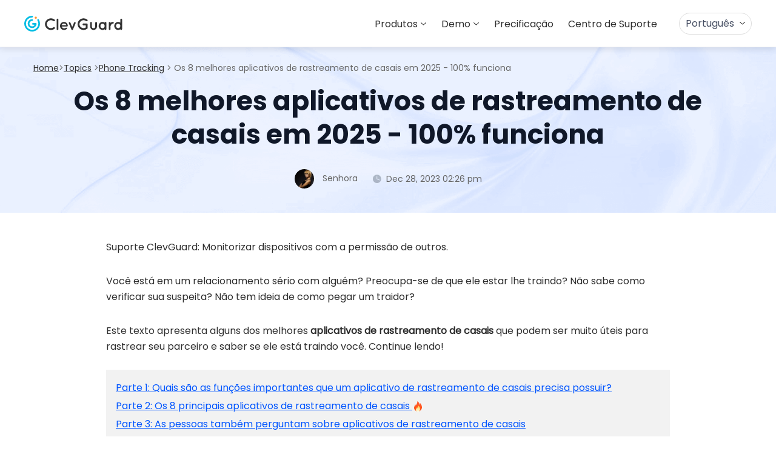

--- FILE ---
content_type: text/html
request_url: https://www.clevguard.com.br/track/couple-tracker-apps/
body_size: 15847
content:
<!DOCTYPE html>
<html lang="en">

<head>
    <meta charset="UTF-8">
    <title>Os 8 melhores aplicativos de rastreamento de casais em  2025 - 100% funciona</title>
    <meta name="keywords" content="rastreador de casal, rastreador de casal para iPhone" />
    <meta name="description" content="Você deseja monitorar os cônjuges e ficar de olho em seus dispositivos móveis? Neste artigo listamos os 8 principais rastreadores de casal disponíveis para iPhone e Android.">
    <meta name="viewport" content="width=device-width, initial-scale=1, minimum-scale=1">
<!-- Google Tag Manager  -->
<script>
    (function (w, d, s, l, i) {
        w[l] = w[l] || [];
        w[l].push({
            'gtm.start': new Date().getTime(),
            event: 'gtm.js'
        });
        var f = d.getElementsByTagName(s)[0],
            j = d.createElement(s),
            dl = l != 'dataLayer' ? '&l=' + l : '';
        j.async = true;
        j.src =
            'https://www.googletagmanager.com/gtm.js?id=' + i + dl;
        f.parentNode.insertBefore(j, f); 
    })(window, document, 'script', 'dataLayer', 'GTM-MC8R5ZM');
</script>
<!-- End Google Tag Manager -->
<link rel="shortcut icon" href="https://images.clevguard.com/br/assets/images/common/favicon.ico" type="image/x-icon">
<link rel="stylesheet" href="/assets/css/font.css">
<link rel="stylesheet" href="/assets/css/refactor_common.css">
<link rel="preload" href="/assets/css/refactor_common.css" as="style">
<script>
    var panelUrl = "https://panel.clevguard.com";
</script>
    <link rel="canonical" href="https://www.clevguard.com.br/track/couple-tracker-apps/" />
    <link rel="stylesheet" href="/assets/css/product/product_base.css">
    <link rel="preload" href="/assets/css/article/refactor_article.css" as="style">
    <link rel="stylesheet" href="/assets/css/article/refactor_article.css">
    <script type="application/ld+json">{"@context":"http://schema.org","@type":"BreadcrumbList","itemListElement":[{"@type":"ListItem","position":1,"name":"Home","item":"https://www.clevguard.com.br"},{"@type":"ListItem","position":2,"name":"Phone Tracking","item":"https://www.clevguard.com.br/track/"},{"@type":"ListItem","position":3,"name":"Os 8 melhores aplicativos de rastreamento de casais em  2025  - 100% funciona"}]}</script>
    <script type="application/ld+json">{"@context":"https://schema.org","@type":"Article","author":{"@type":"Person","name":"Senhora","url":"https://www.clevguard.com.br/author/senhora/"},"image":["https://images.clevguard.com/en/images/topics/couple-tracker.jpg"],"datePublished":"2023-12-27T15:59:28+08:00","dateModified":"2023-12-28T14:26:31+08:00","headline":"Os 8 melhores aplicativos de rastreamento de casais em  2025  - 100% funciona"}</script>
    
    
     
<meta property="og:image" content="https://images.clevguard.com/en/images/topics/couple-tracker.jpg">  </head>

<body>

    <header class="base-header">
    <div class="base-maxwidth">
        <div class="header-logo">
            <img src="https://images.clevguard.com/br/assets/common/header/menu_icon.svg" alt="Menu"
                class="mobile-menu">
            <a href="/">
                <img src="https://images.clevguard.com/br/assets/common/clevguard_logo.svg" alt="clevguard">
            </a>
        </div>
        <div class="header-right-list">
            <div class="close-menu">
                <img src="https://images.clevguard.com/br/assets/common/header/close_menu.svg" alt="Close">
            </div>
            <div class="mobile-scroll">
                <div class="header-nav">
                    <div class="header-products">
                        <p class="nav-name">Produtos<i class="header-arrow"></i></p>
                        <div class="product-bg">
                            <ul class="category-list">
                                <li class="product-category">
                                    <span class="category-name">
                                        Monitorar vários dispositivos
                                    </span>
                                    <ul class="product-list">
                                        <li class="product-item" data-product="kidsguardpro">
                                            <img src="https://images.clevguard.com/br/assets/common/product-icon/kidsguardpro_icon.svg"
                                                alt="kidsguardpro">
                                            <div class="product-text">
                                                <p class="product-name">
                                                    <a href="/parental-control-app/">
                                                        KidsGuard Pro - Monitorização do telefone
                                                    </a>
                                                    <span>QUENTE</span>
                                                </p>
                                                <p class="product-desc">Gerenciador de dispositivos móveis invisível
                                                    & remoto</p>
                                            </div>
                                        </li>
                                        <li class="product-item" data-product="monivisor">
                                            <img src="https://images.clevguard.com/br/assets/common/product-icon/monivisor_icon.svg"
                                                alt="monivisor">
                                            <div class="product-text">
                                                <p class="product-name">
                                                    <a href="/windows-monitoring-software/">
                                                        MoniVisor - Monitorização informática
                                                    </a>
                                                </p>
                                                <p class="product-desc">Monitoramento indetectável do computador Windows
                                                </p>
                                            </div>
                                        </li>
                                        <li class="product-item" data-product="children">
                                            <img loading="lazy"
                                                src="https://images.clevguard.com/br/assets/common/product-icon/kidsguard_icon.svg"
                                                alt="children">
                                            <div class="product-text">
                                                <p class="product-name">
                                                    <a href="/phone-parental-control/">
                                                        KidsGuard para Children
                                                    </a>
                                                </p>
                                                <p class="product-desc">Melhor Controle Parental</p>
                                            </div>
                                        </li>
                                    </ul>
                                </li>
                                <li class="product-category">
                                    <span class="category-name">
                                        Monitorar mensageiros instantâneos
                                    </span>
                                    <ul class="product-list">
                                        <li class="product-item" data-product="whatsapp">
                                            <img src="https://images.clevguard.com/br/assets/common/product-icon/whatapp_icon.svg"
                                                alt="whatapp">
                                            <div class="product-text">
                                                <p class="product-name">
                                                    <a href="/whatsapp-monitoring/">
                                                        KidsGuard para WhatsApp
                                                    </a>
                                                    <span>QUENTE</span>
                                                </p>
                                                <p class="product-desc">Monitoramento especializado do WhatsApp</p>
                                            </div>
                                        </li>
                                        <li class="product-item" data-product="facebook">
                                            <img loading="lazy"
                                                src="https://images.clevguard.com/brassets/images/home_index/facebook-logo-icon.svg"
                                                alt="facebook">
                                            <div class="product-text">
                                                <p class="product-name">
                                                    <a href="/facebook-monitor/">
                                                        KidsGuard para Facebook
                                                    </a>
                                                    <span>Novo</span>
                                                </p>
                                                <p class="product-desc">Rastreador do Facebook e do Messenger</p>
                                            </div>
                                        </li>
                                        <li class="product-item" data-product="tgseen">
                                            <img loading="lazy"
                                                src="https://images.clevguard.com/br/images/telegram-status-seen-logo.svg"
                                                alt="tgseen" width="20" height="20"
                                                style="margin-right: 4px;margin-left: 2px">
                                            <div class="product-text">
                                                <p class="product-name">
                                                    <a href="/telegram-last-seen-tracker/">
                                                        TGSeen
                                                    </a>
                                                    <span>Novo</span>
                                                </p>
                                                <p class="product-desc">Rastreador de últimas visualizações do Telegram
                                                </p>
                                            </div>
                                        </li>
                                        <li class="product-item" data-product="line">
                                            <img src="https://images.clevguard.com/br/assets/common/product-icon/line_icon.svg"
                                                alt="line">
                                            <div class="product-text">
                                                <p class="product-name">
                                                    <a href="/line-monitoring.html">
                                                        KidsGuard para LINE
                                                    </a>
                                                </p>
                                                <p class="product-desc">Melhor ferramenta de monitorização LINE
                                                </p>
                                            </div>
                                        </li>
                                    </ul>
                                </li>
                                <li class="product-category">
                                    <span class="category-name">
                                        Utilidades
                                    </span>
                                    <ul class="product-list">
                                        <li class="product-item" data-product="clevgo">
                                            <img src="https://images.clevguard.com/br/assets/common/product-icon/clevgo_icon.svg"
                                                alt="clevgo_icon">
                                            <div class="product-text">
                                                <p class="product-name">
                                                    <a href="/location-changer/">
                                                        ClevGo
                                                    </a>
                                                    <span>QUENTE</span>
                                                </p>
                                                <p class="product-desc">Melhor mudança de localização
                                                </p>
                                            </div>
                                        </li>
                                        <li class="product-item" data-product="clevguard">
                                            <img src="https://images.clevguard.com/br/assets/common/product-icon/clevguard_icon.svg"
                                                alt="clevguard">
                                            <div class="product-text">
                                                <p class="product-name">
                                                    <a href="/android-spyware-detection/">
                                                        ClevGuard
                                                    </a>
                                                </p>
                                                <p class="product-desc">Essential amp; privacy protection
                                                </p>
                                            </div>
                                        </li>
                                    </ul>
                                </li>
                               
                            </ul>
                        </div>
                    </div>
                    <div class="header-products header-demo">
                        <p class="nav-name">Demo<i class="header-arrow"></i></p>
                        <div class="product-bg">
                            <ul>
                                <li data-product="kidsguardpro">
                                    <a href="https://demo.clevguard.com/">
                                        <img src="https://images.clevguard.com/br/assets/common/product-icon/kidsguardpro_icon.svg"
                                            alt="kidsguardpro">
                                        KidsGuard Pro
                                    </a>
                                </li>
                                <li data-product="whatsapp">
                                    <a href="https://demo.clevguard.com/whatsapp-dashboard">
                                        <img src="https://images.clevguard.com/br/assets/common/product-icon/whatapp_icon.svg"
                                            alt="whatapp">
                                        KidsGuard para Whatsapp
                                    </a>
                                </li>
                                <li data-product="facebook">
                                    <a href="https://demo.clevguard.com/facebook-dashboard">
                                        <img loading="lazy"
                                            src="https://images.clevguard.com/brassets/images/home_index/facebook-logo-icon.svg"
                                            alt="facebook">
                                        KidsGuard para Facebook
                                    </a>
                                </li>
                                <li data-product="tgseen">
                                    <a href="https://demo.clevguard.com/telegram-status-dashboard">
                                        <img loading="lazy"
                                            src="https://images.clevguard.com/br/images/telegram-status-seen-logo.svg"
                                            alt="tgseen" width="20" height="20"
                                            style="margin-right: 4px;margin-left: 2px">
                                        TGSeen
                                    </a>
                                </li>
                                <li data-product="line">
                                    <a href="https://demo.clevguard.com/line-dashboard">
                                        <img src="https://images.clevguard.com/br/assets/common/product-icon/line_icon.svg"
                                            alt="line">
                                        KidsGuard para LINE
                                    </a>
                                </li>
                                <li data-product="monivisor">
                                    <a href="https://demo.clevguard.com/monivisor-dashboard-win">
                                        <img src="https://images.clevguard.com/br/assets/common/product-icon/monivisor_icon.svg"
                                            alt="monivisor">
                                        MoniVisor
                                    </a>
                                </li>
                                <li data-product="children">
                                    <a href="https://demo.clevguard.com/children-dashboard">
                                        <img loading="lazy"
                                            src="https://images.clevguard.com/br/assets/common/product-icon/kidsguard_icon.svg"
                                            alt="children">
                                        KidsGuard para Children
                                    </a>
                                </li>

                            </ul>
                        </div>
                    </div>
                    <a class="nav-name store" href="/store/">Precificação</a>
                    <a class="nav-name" href="/support-center/">Centro de Suporte</a>
                    <div id="Login"></div>
                </div>
                <div class="search-box">
                    <form action="/search/" id="header-search-form" target="_parent" role="search" aria-label="Pesquisar no site">
                        <label for="search-submit">
                            <img src="https://images.clevguard.com/br/assets/common/header/search_icon2.svg"
                                alt="Pesquisar">
                        </label>
                        <div class="search-t">
                            <input name="cx" value="a3c7854ef8b1649a6" type="hidden">
                            <input name="cof" value="FORID:10" type="hidden">
                            <input name="ie" value="UTF-8" type="hidden">
                            <input value="" name="q" id="header-search-keywords" class="ac-input" placeholder="Pesquisar"
                                aria-label="Pesquisar" size="10" autocomplete="off" type="text">
                        </div>
                        <input name="sa" id="search-submit" value="Search" type="submit" aria-label="Pesquisar">
                    </form>
                    <img class="open-search" src="https://images.clevguard.com/br/assets/common/header/search_icon.svg"
                        alt="Botão de pesquisa">
                    <img class="close-search"
                        src="https://images.clevguard.com/br/assets/common/header/close_search.svg" alt="CloseBtn">
                </div>
                <div class="lang-box">
                    <div class="bot-relate">
                        Português <i class="header-arrow"></i>
                    </div>
                    <ul class="other-lang">
                        <li><a href="https://www.clevguard.com/">English</a></li>
                        <li><a href="https://www.clevguard.com/es/">Español</a></li>
                        <li><a href="https://fr.clevguard.com/">Français</a></li>
                        <li><a href="https://www.clevguard.com/tw/">繁体中文</a></li>
                        <li><a href="https://www.clevguard.jp">日本語</a></li>
                        <li><a href="https://www.clevguard.com/de/">Deutsch</a></li>
                    </ul>
                </div>
            </div>
        </div>
    </div>
</header>
<div class="pop-article"></div>
     <div class="cg_article article_2023">
        <div class="cg_article-title">
            <div class="title-container container-sm">
                <div class="crumbs-nav">
                    <a href="/">Home</a><span>&gt;</span><a href="/topic/">Topics</a> <span>&gt;</span><a href="/track/">Phone Tracking</a> <span>&gt; Os 8 melhores aplicativos de rastreamento de casais em  2025  - 100% funciona</span> 
                </div>
                <h1>Os 8 melhores aplicativos de rastreamento de casais em  2025  - 100% funciona</h1>
                <p class="title-desc">
                    
                </p>
                
                <div class="active-author">
                    <a href="/author/senhora/">
                        <img src="https://images.clevguard.com/clevguardbr/images/br.png" alt="Senhora">
                        <span>Senhora</span>
                    </a>
                    <p>
                        <svg xmlns="http://www.w3.org/2000/svg" width="15" height="15" viewBox="0 0 15 15" fill="none">
                            <path d="M7.85777 0.17334C4.01777 0.17334 0.924438 3.26667 0.924438 7.10667C0.924438 10.9467 4.05333 14.04 7.85777 14.04C11.6978 14.04 14.7911 10.9467 14.7911 7.10667C14.7911 3.26667 11.6622 0.17334 7.85777 0.17334ZM12.3733 9.20445C12.2667 9.41778 12.0889 9.52445 11.8755 9.52445C11.8044 9.52445 11.7333 9.52445 11.6622 9.48889L7.57333 7.64001C7.39555 7.5689 7.25333 7.35556 7.25333 7.14223V3.30223C7.25333 3.01778 7.50222 2.7689 7.78666 2.7689C8.07111 2.7689 8.31999 3.01778 8.31999 3.30223V6.82223L12.0889 8.52889C12.3733 8.63556 12.48 8.92001 12.3733 9.20445Z" fill="#7A8596" fill-opacity="0.54"/>
                        </svg>
                        <span>
                            Dec 28, 2023 02:26 pm
                        </span>
                    </p>
                </div>
            </div>
        </div>
        <!--article_left_2023 -->
        
        <!-- article_left_2023-->
        <div class="container container-sm">
            <div class="article_content">
                <div class="content">
                         <p>Suporte ClevGuard: Monitorizar dispositivos com a permissão de outros.</p>
                            <p>Você está em um relacionamento sério com alguém? Preocupa-se de que ele estar lhe traindo? Não sabe como verificar sua suspeita? Não tem ideia de como pegar um traidor?</p>

<p>Este texto apresenta alguns dos melhores <strong>aplicativos de rastreamento de casais</strong> que podem ser muito úteis para rastrear seu parceiro e saber se ele está traindo você. Continue lendo!</p>

<ul class="title_list list-paddingleft-2">
<li><a href="#1">Parte 1: Quais são as funções importantes que um aplicativo de rastreamento de casais precisa possuir?
</a></li>
<li><a href="#2">Parte 2: Os 8 principais aplicativos de rastreamento de casais
</a><em class="hot-icon"></em></li>
<li><a href="#3">Parte 3: As pessoas também perguntam sobre aplicativos de rastreamento de casais
</a></li>
</ul>


<h2 id="1">Quais são as funções importantes que um aplicativo de rastreamento de casais precisa possuir?</h2>

<p>Antes de apresentar esses aplicativos para rastrear o celular do seu parceiro, primeiro você precisa saber quais são as funções necessários em um aplicativo de rastreamento de parceiros. Assim, você poderá escolher o aplicativo adequado rapidamente. Portanto, um ótimo aplicativo de rastreamento de casais precisa de funções como:</p>

<p class="dian"><span>Rastrear localização por GPS:</span> ajuda você a rastrear a localização do seu parceiro a qualquer hora e em qualquer momento.</p>
<p class="dian"><span>Monitorar chamadas e SMS:</span> Permitir que você verifique os detalhes de cada chamada enviada e recebida e mensagem (até mesmo mensagens excluídas) no celular do seu parceiro.</p>
<p class="dian"><span>Rastrear o histórico do navegador:</span> Assim, você pode visualizar todos os sites que seu parceiro visitou.</p>
<p class="dian"><span>Monitorar aplicativos de mídia social:</span> Você pode monitorar todas as atividades nos aplicativos de mídia social que os trapaceiros usaram no celular alvo e descobrir o que está acontecendo.</p>
<p class="dian"><span>Gravador do celular:</span> pode ajudá-lo a gravar chamadas do celular em tempo real, chamadas e a tela do celular,  <a href="https://www.clevguard.com.br/monitor/how-to-spy-on-someone-through-their-phone-camera/	" target="_blank">capturar imagens da tela e tirar fotos de forma secreta e remota</a>.</p>
<p class="dian"><span>Definir palavras sensíveis:</span> Configurar o conteúdo ou o nome de que você duvida e receber alertas quando eles corresponderem.</p>
<p class="dian"><span>Funciona em modo oculto:</span> Esses rastreadores de casais precisam funcionar em modo oculto para evitar que sejam detectados pelo alvo.</p>
<p class="dian"><span>Suportar a exportar dados:</span> Todas as informações podem ser sincronizadas dos celurares deles para o seu, em caso de emergência.</p>

<p class="article_link">
  <a class="link1" href="https://www.clevguard.com.br/kidsguard-pro-pricing/">Experimentar agora</a>
    <a class="link2" href="https://panel.clevguard.com/demo/dashboard" target="_blank">Ver Demo</a>
</p>

<p>Com base nas funções mencionadas acima, selecionamos 8 aplicativos de rastreamento de casais para iOS e Android e os exibimos de acordo com as classificações. Você pode conferir cada um deles e tomar uma decisão.</p>

<p class="text-center"><picture><source type="image/webp" srcset="https://images.clevguard.com/en/images/topics/couple-tracker.webp"><img loading="lazy" src="https://images.clevguard.com/en/images/topics/couple-tracker.jpg" alt="track couple&#39;s phone"/></picture></p>

<h2 id="2">Top 8 aplicativos de rastreamento de casais para Android & iOS</h2>

<ul class="inline-block  has_disc list-paddingleft-2">
<li><a href="#4">1. KidsGuard Pro: 9.8/10</a><em class="hot-icon"></em></li>
<li><a href="#5">2. Hoverwatch: 9.3/10</a></li>
<li><a href="#6">3. All Tracker Family App: 9.0/10</a></li>
<li><a href="#7">4. Flexispy: 8.8/10</a></li>

</ul>

<ul class="inline-block  has_disc mobile-margin-0 list-paddingleft-2">
<li><a href="#8">5. Highster Mobile Tracker APP: 8.8/10</a></li>
<li><a href="#9">6. Couple Tracker: 8.5/10</a></li>
<li><a href="#10">7. FoneMonitor App: 8.3/10 </a></li>
<li><a href="#11">8. PhoneSheriff App: 8.0/10</a></li>
</ul>

<h2 id="4">1. KidsGuard Pro</h2>

<p>O KidsGuard Pro é um excelente <a href="https://www.clevguard.com.br/parental-control-app/" target="_blank"><b>aplicativo de rastreamento de casal</b></a> que tem as funções de monitoramento e gerenciamento mais eficientes. Pode ser usado por casais para saber onde seu parceiro está o tempo todo.
</p>

<p class="article_link">
  <a class="link1" href="https://www.clevguard.com.br/kidsguard-pro-pricing/">Experimentar agora</a>
    <a class="link2" href="https://panel.clevguard.com/demo/dashboard" target="_blank">Ver Demo</a>
</p>

<p>Você pode até mesmo ter acesso a mensagens, contatos, imagens e outros dados armazenados no celular da pessoa para verificar se ela está traindo você ou não. Esse aplicativo é altamente recomendado por vários usuários satisfeitos e definitivamente vale a pena experimentá-lo.</p>

<p class="text-center"><picture><source type="image/webp" srcset="https://images.clevguard.com/brassets/images/article/android-location-dashboard.webp"><img loading="lazy" src="https://images.clevguard.com/brassets/images/article/android-location-dashboard.png" alt="kidsguard pro"/></picture></p>

<h3><span class="consectetur">Funções de rastreamento de casais.</span></h3>

<div class="features-min">
<ul class="yellow-hook list-paddingleft-2">
<li>Rastrear a localização em tempo real do celular do seu parceiro e visualizar o histórico de localização.</li>

<li><a href="https://www.clevguard.com.br/monitor/how-to-check-someones-call-history-online/	" target="_blank">Monitorar todas as mensagens</a> enviadas e recebidas, mesmo as excluídas.</li>				
<li>Visualizar as chamadas recebidas, enviadas e perdidas.				</li>
<li>Verificar todas as chamadas recebidas e enviadas no celular monitorado.	</li>			
<li>Gravar todas as conversas no celular alvo.				</li>
<li>Ouvir o ambiente telefônico do celular monitorado.				</li>
<li>Mostrar o histórico do navegador mesmo no modo de navegação anônima.</li>				
<li>Verificar as atividades e mensagens nas mídias sociais, como WhatsApp, Line, Facebook, Snapchat, etc.</li>
<li>Verificar todos os arquivos armazenados no dispositivo alvo, incluindo fotos, vídeos, calendários, contatos, etc.</li>
<li>Registraro pressionamento de tecla no dispositivo alvo.		</li>		
<li>Fazer capturas de tela automaticamente e mostrar a atividade atual da tela.	</li>			

</ul>
</div>

<div class="text-center">
<ul class="columns-blue list-paddingleft-2">
<h4>Pros</h4>
<li>Até 30+ funções de monitoramento.</li>
<li>Funciona 100% em modo furtivo.</li>
<li>A instalação pode ser feita em 3-5 minutos.</li>
<li>Sincronizar os dados monitorados em tempo real.</li>
<li>Não há necessidade de fazer root ou jailbreak nos dispositivos alvo.</li>
<li>Fornecer painéis multilíngues para diferentes usuários.</li>
</ul>

<ul class="columns-red list-paddingleft-2">
<h4>Cons</h4>
<li>Você só pode monitorar um dispositivo cada vez.</li>
<li>Não é um produto de taxa única.</li>
</ul>
</div>

<h2 id="5">2. Hoverwatch</h2>

<p>Este é um aplicativo gratuito de localização de casal que pode ser muito útil para que todos os membros da família, inclusive seu parceiro, mantenham um controle sobre o paradeiro um do outro.</p>

<p>Você não precisará mais ficar enviando mensagens e ligando para o seu parceiro para saber onde ele está. Tudo o que você precisa fazer é baixar esse aplicativo no celular dele e saber onde ele está por acessar remotamente os detalhes de sua localização.</p>

<p class="text-center"><picture><source type="image/webp" srcset="https://images.clevguard.com/en/images/topics/hoverwatch.webp"><img loading="lazy" src="https://images.clevguard.com/en/images/topics/hoverwatch.jpg" alt="hoverwatch"/></picture></p>

<h3><span class="consectetur">Funções de rastreamento de casais:</span></h3>

<ul class="no_disc  has_disc list-paddingleft-2">
<li>Rastrear a localização em tempo real de seu parceiro.</li>
<li>Facebook, Whatsapp, Viber e outras funções de rastrear de mídia social.</li>
<li>Rastrear todas as mensagens e chamadas no celular alvo.</li>
<li>Check the sites and URLs that your partner has visited.</li>
<li>Fazer capturas de tela em tempo real no dispositivo alvo.</li>
</ul>


<div class="text-center">

<ul class="columns-blue list-paddingleft-2">
<h4>Pros</h4>
<li>Pode monitorar até 5 dispositivos ao mesmo tempo.</li>
<li>Há diferentes edições disponíveis para diferentes necessidades.</li>
<li>Fácil de instalar e usar para monitorar alguém.</li>
<li>Todos os dados monitorados podem ser exportados como relatórios.</li>
<li>Oferece uma versão de teste gratuita.</li>
</ul>

<ul class="columns-red list-paddingleft-2">
<h4>Cons</h4>
<li>É necessário fazer o root antes de usar esse aplicativo.</li>
<li>Não tem uma demonstração.</li>
</ul>
</div>

<h2 id="6">3.Todos os aplicativos de rastreamento da família</h2>

<p>Esse é um aplicativo de rastreamento familiar que foi projetado especificamente para todos os usuários do Android. Com a ajuda desse aplicativo, você pode saber quem está entrando em contato com seu parceiro e enviando mensagens para ele. Você também pode saber a localização dele sempre que quiser. Esse aplicativo tem várias funções que podem ajudar os casais a rastrear seus parceiros para garantir de que eles não os estão traindo.</p>

<p class="text-center"><picture><source type="image/webp" srcset="https://images.clevguard.com/en/images/topics/all-tracker-family-app.webp"><img loading="lazy" src="https://images.clevguard.com/en/images/topics/all-tracker-family-app.jpg" alt="all tracker family app"/></picture></p>

<h3><span class="consectetur">Funções de rastreamento de casais:</span></h3>

<ul class="no_disc  has_disc list-paddingleft-2">
<li>Rastrear a localização em tempo real do dispositivo alvo.					</li>
<li>Verificar as notificações de aplicativos populares como Line, WhatsApp, Viber, etc.		</li>			
<li>Gravar o som do microfone do celular monitorado.					</li>
<li>Tirar fotos na câmera traseira do dispositivo alvo para verificar o ambiente ao redor.</li>					
<li>Painel on-line que pode ser acessado de qualquer lugar usando qualquer dispositivo com uma conexão estável à Internet.</li>
</ul>

<div class="text-center">
<ul class="columns-blue list-paddingleft-2">
<h4>Pros</h4>
<li>Fornecer a versão de teste gratuita</li>
<li>Suportar rastrear várias contas.</li>
<li>Os arquivos monitorados podem ser armazenados por até 30 dias.</li>
<li>A instalação e a configuração são simples.</li>
</ul>
<ul class="columns-red list-paddingleft-2">
<h4>Cons</h4>
<li>Não é possível ocultar esse aplicativo no celular do seu parceiro.</li>
<li>A versão de demonstração não está disponível.</li>
</ul>
</div>

<h2 id="7">4. Flexispy</h2>

<p>O Flexispy é um dos melhores aplicativos de rastreamento para casais. Ele pode ser instalado em qualquer celular. Você pode instalá-lo em qualquer um dos dispositivos do seu parceiro e rastreá-lo para ver aonde ele vai e o que está fazendo durante o dia. É um excelente aplicativo com monitoramento avançado de GPS e rastreamento de SMS para qualquer número de dispositivos.</p>

<p class="text-center"><picture><source type="image/webp" srcset="https://images.clevguard.com/en/images/topics/flexispy-app.webp"><img loading="lazy" src="https://images.clevguard.com/en/images/topics/flexispy-app.jpg" alt="flexispy app"/></picture></p>

<h3><span class="consectetur">Funções de rastreamento de casais:</span></h3>

<ul class="no_disc  has_disc list-paddingleft-2">
<li>Fornecer função de monitoramento de localização.

<li>					
Permite rastrear vários dispositivos.		</li>			
<li>Suportar dispositivos iOS, Android e Windows.	</li>				
<li>Todos os tipos de monitoramento de mensagens de texto, desde aplicativos de mídia social até textos normais.	</li>				
<li>Todos os tipos de monitoramento de chamadas incluem vários aplicativos de mídia social como LINE, Skype, Hangout, chamada do Facebook, etc.</li>
</ul>

<div class="text-center">
<ul class="columns-blue list-paddingleft-2">
<h4>Pros</h4>
<li>É invisível para o proprietário do celular.</li>
<li>Pode ser instalado remotamente.</li>
<li>Pode escolher opções de pacotes premium e extremos.</li>
</ul>
<ul class="columns-red list-paddingleft-2">
<h4>Cons</h4>
<li>Seu painel não é fácil de usar.</li>
<li>O preço é muito alto</li>
</ul>
</div>

<h2 id="8">5. Aplicativo de rastrear celular Highster</h2>

<p>Com a ajuda do aplicativo de rastrear celular Highster, você pode rastrear e localizar seu parceiro remotamente a qualquer momento. A melhor parte deste aplicativo é que ele funciona com quase todas as versões de dispositivos iOS e Android. Se você suspeita do comportamento do seu parceiro ou deseja saber onde ele visita com frequência sem avisar, este é o aplicativo adequado para você.</p>

<p class="text-center"><picture><source type="image/webp" srcset="https://images.clevguard.com/en/images/topics/highster-mobile-app-jpg.webp"><img loading="lazy" src="https://images.clevguard.com/en/images/topics/highster-mobile-app-jpg.jpg" alt="highster mobile app"/></picture></p>

<h3><span class="consectetur">Funções de rastreamento de casais:</span></h3>

<ul class="no_disc  has_disc list-paddingleft-2">
<li>Rastrear todas as mensagens de texto, mesmo as excluídas.		</li>		
<li>Os detalhes da localização GPS são atualizados no Mapa de Google.		</li>		
<li>Câmera furtiva e painel de controle com atualizações ao vivo.				</li>
<li>Acesso às fotos e vídeos armazenados no celular alvo. Você também pode verificar a atividade em plataformas de mídia social.</li>
<li>Acesso aos registros de chamadas e histórico do navegador no dispositivo alvo.				</li>
</ul>

<div class="text-center">
<ul class="columns-blue list-paddingleft-2">
<h4>Pros</h4>
<li>Ele pode ser usado em vários dispositivos.</li>
<li>O pagamento único pode acessar todas as funções.</li>
<li>	O aplicativo é indetectável.</li>
</ul>
<ul class="columns-red list-paddingleft-2">
<h4>Cons</h4>
<li>O jailbreak do dispositivo alvo iOS é necessário.</li>

<li>
Sem versão de teste gratuita.</li>
<li>Seus funções são limitadas.</li>
</ul>
</div>

<h2 id="9">6.Rastreador de Casal</h2>

<p>Com a ajuda deste aplicativo, um casal pode compartilhar todas as informações do seu celular. Dessa forma, eles podem saber o que seu parceiro está fazendo o tempo todo. Isso funciona mais como um aplicativo de prevenção contra espiona e casos amorosos. Todas as atividades podem ser acompanhadas por cada parceiro em tempo real.</p>

<p class="text-center"><picture><source type="image/webp" srcset="https://images.clevguard.com/en/images/topics/couple-tracker-app.webp"><img loading="lazy" src="https://images.clevguard.com/en/images/topics/couple-tracker-app.jpg" alt="couple tracker app"/></picture></p>

<h3><span class="consectetur">Funções de rastreamento de casais:</span></h3>

<ul class="no_disc  has_disc list-paddingleft-2">
<li>Ambos os parceiros podem rastrear um ao outro ao mesmo tempo.</li>
<li>Fornecer funções de rastreamento de histórico de chamadas.</li>
<li>Chamadas, mensagens e locais podem ser trocados.</li>
<li>Mensagens e outros detalhes do celular alvo não podem ser excluídos.</li>
<li>A localização em tempo real do seu parceiro pode ser rastreada.</li>
</ul>

<div class="text-center">
<ul class="columns-blue list-paddingleft-2">
<h4>Pros</h4>
<li>Pode ser usado para monitorar vários dispositivos ao mesmo tempo.</li>
<li>Fornecer versão de teste gratuita.</li>
</ul>
<ul class="columns-red list-paddingleft-2">
<h4>Cons</h4>
<li>O aplicativo não pode ficar oculto no  celular alvo</li>
<li>Nenhum guia do usuário claro e direto.</li>
<li>Funções muito limitadas para a versão pro.</li>
</ul>
</div>

<h2 id="10">7. FoneMonitor</h2>

<p>O aplicativo FoneMonitor é um ótimo rastreador de casal para iOS e Android que pode ser usado por qualquer pessoa que queira monitorar todas as atividades no celular sem o conhecimento do seu proprietário. Ele tem um design bastante complicado, repleto de várias funções úteis de monitoramento de celular. Este aplicativo suporta a usuários de iOS e Android.</p>

<p class="text-center"><picture><source type="image/webp" srcset="https://images.clevguard.com/en/images/topics/fonemonitor-tracker-app.webp"><img loading="lazy" src="https://images.clevguard.com/en/images/topics/fonemonitor-tracker-app.jpg" alt="fonemonitor app"/></picture></p>

<h3><span class="consectetur">Funções de rastreamento de casais:</span></h3>

<ul class="no_disc  has_disc list-paddingleft-2">
<li>Obter a localização em tempo real do dispositivo alvo.</li>
<li>Obter acesso aos dados armazenados no dispositivo alvo, incluindo fotos, registros de chamadas, vídeos, etc.</li>
<li>Conhecer as atividades de mídia social no celular alvo.</li>
<li>Monitorar cada mensagem de texto enviada e recebida.</li>
<li>Vem com a função de keylogger.</li>
<li>Rastrear o histórico de navegação do celular do seu parceiro.</li>
</ul>

<div class="text-center">
<ul class="columns-blue list-paddingleft-2">
<h4>Pros</h4>
<li>Uma interface de usuário boa e fácil.</li>
<li>Compatível com dispositivos iOS e Android.</li>
</ul>
<ul class="columns-red list-paddingleft-2">
<h4>Cons</h4>
<li>A instalação deste aplicativo é muito complicada.</li>
<li>O preço é um pouco caro.</li>
<li>Ele está disponível apenas para desktops.</li>
</ul>
</div>

<h2 id="11">8. PhoneSheriff </h2>

<p>Este é um dos aplicativos mais avançados que você pode usar para rastrear seu parceiro e saber o que ele está fazendo. Você pode acessar todas essas informações remotamente simplesmente instalando este aplicativo no dispositivo do seu parceiro. Depois de baixado, o aplicativo pode executar no modo furtivo.</p>

<p>Assim, seu parceiro nem mesmo saberia que as atividades dele estão sendo monitoradas. Desde novos contatos adicionados, fotos no dispositivo e histórico detalhado de chamadas, etc., tudo pode ser rastreado meticulosamente com o PhoneSheriff.</p>

<p class="text-center"><picture><source type="image/webp" srcset="https://images.clevguard.com/en/images/topics/phonesheriff-app.webp"><img loading="lazy" src="https://images.clevguard.com/en/images/topics/phonesheriff-app.jpg" alt="phonesheriff app"/></picture></p>

<h3><span class="consectetur">Funções de rastreamento de casais:</span></h3>

<ul class="no_disc  has_disc list-paddingleft-2">
<li>Monitorar as mensagens de texto enviadas ou recebidas do celular do seu parceiro.</li>
<li>Obter a localização em tempo real do alvo.</li>
<li>Rastrear chamadas recebidas e enviadas.</li>
<li>Rastear o histórico de navegação de seu parceiro.</li>
</ul>

<div class="text-center">
<ul class="columns-blue list-paddingleft-2">
<h4>Pros</h4>
<li>Esse aplicativo está disponível para rastrear no Android, iOS e Windows.</li>
</ul>
<ul class="columns-red list-paddingleft-2">
<h4>Cons</h4>
<li>Jailbreak é necessário para dispositivos iOS.</li>
<li>Não está oculto no celular alvo.</li>
<li>A instalação é complicada.</li>
</ul>
</div>


<h2 id="3">As pessoas também perguntam sobre Aplicativos de rastreamento de casais</h2>

<p class="title-e5f8fc">Q1. Como funciona o aplicativo de rastreamento de casais?</p>
<p>Depois de instalar o aplicativo de rastreamento de casais no celular do seu parceiro, ele começará a rastrear a localização e a informar você. Alguns aplicativos poderosos permitirão que você veja mais dados, como histórico de bate-papo, registros de chamadas, atividade de mídia social, etc.</p>

<p class="title-e5f8fc">Q2. Posso rastrear o celular da minha esposa sem que ela saiba?</p>
<p>Sim, claro. Tem muitas maneiras de rastrear a localização do celular da sua esposa sem que ela saiba, por exemplo, você pode usar o recurso de compartilhamento de localização do Android/iOS e desativar as notificações. Você também pode usar o rastreador de parceiros <a href="https://www.clevguard.com.br/parental-control-app/" target="_blank"><b>KidsGuard Pro</b></a>, pois ele funciona em modo furtivo.</p>

<p class="title-e5f8fc">Q3. Qual é o melhor aplicativo de rastreamento de casais?</p>
<p>Embora todos os aplicativos mencionados acima sejam ótimos como rastreadores de casais, eles pecam em algumas áreas. Após uma avaliação cuidadosa, o KidsGuard Pro é o melhor aplicativo de rastreamento de casais. Esse aplicativo é extremamente fácil de usar e vem com um conjunto de recursos avançados que podem fazer com que ele funcione muito bem como um aplicativo rastreador de casais. É por isso que ele é altamente recomendado por muitos usuários.</p>

<p class="title-e5f8fc">Q4. Esses aplicativos de rastreamento de casais são legais?</p>
<p>Sim, esses aplicativos são legais. No entanto, alguns estados exigem o consentimento de seu parceiro, portanto, certifique-se de verificar as leis locais.</p>

<p class="title-e5f8fc">Q5. Existe algum aplicativo gratuito que pode rastrear chamadas telefônicas e mensagens de texto?</p>
<p>Não tem aplicativos gratuitos, mas alguns aplicativos oferecem ótimas políticas e serviços, como política de reembolso, teste gratuita, descontos,etc. Se você encontrar um programa totalmente gratuito, deve estar ciente de que a interação com esses aplicativos gratuitos de rastreamento de casais pode facilmente fazer com que você seja enganado e suas informações pessoais sejam roubadas.</p>

<p class="article_link">
  <a class="link1" href="https://www.clevguard.com.br/kidsguard-pro-pricing/">Experimentar agora</a>
    <a class="link2" href="https://panel.clevguard.com/demo/dashboard" target="_blank">Ver Demo</a>
</p>

<p></p>
                </div>
                <div class="plr105">
                    <div class="also-like">
                            <div>
                                <h2 class="text-center mb30">Você pode gostar também</h2>
                                <!-- Swiper -->
                                <div class="box">
                                    <div class="swiper-container">
                                        <div class="swiper-wrapper"> <div class="swiper-slide">
                        <div class="recommend-article">
                            <ul><li><a href="https://www.clevguard.com.br/track/how-to-get-into-someones-facebook/">5 maneiras para entrar no Facebook de uma pessoa sem que ela saiba</a></li><li><a href="https://www.clevguard.com.br/track/how-to-get-someones-instagram-password/">[6 maneiras] Como obter a senha do Instagram de alguém sem que ele saiba?</a></li><li><a href="https://www.clevguard.com.br/track/sim-card-tracker/">[Funciona 100%!] 3 maneiras de rastrear cartão SIM e monitorar as atividades do SIM</a></li></ul><ul><li><a href="https://www.clevguard.com.br/track/how-to-get-call-history-of-any-number/">[ 2025 ] Como obter o histórico de chamadas de qualquer número de celular gratuitamente?</a></li></ul>
                        </div>
                    </div> </div> 
                                        <!-- Add Arrows -->
                                    </div>
                                    <div class="swiper-button-next">
                                        <svg width="32px" height="32px" viewBox="0 0 32 32">
                                            <use xlink:href="#right-path"></use>
                                        </svg>
                                    </div>
                                    <div class="swiper-button-prev" >
                                        <svg width="32px" height="32px" viewBox="0 0 32 32">
                                            <use xlink:href="#left-path"></use>
                                        </svg>
                                    </div>
                                </div>
                                <p class="questions">Perguntas relacionadas ao produto?<a href="/contact-us/">Entre em contato com nossa equipe de suporte para obter soluções rápidas ></a></p>
                            </div>
                        </div>
                    <div class="photo-name-box">
                        <div class="user-box"><img src="https://images.clevguard.com/en/images/public/kidsguard_avatar.png"
                                alt="user"></div>
                        <div class="desciption-box">
                            <p class="description-name">By <a href="/author/senhora/"> Senhora </a> </p>
                            <p class="user_desc">contro parental</p>
                        </div>
                    </div>
                    <!-- Go to www.addthis.com/dashboard to customize your tools -->
                    <div class="author2" id="author2">
                        <p class="star-big">
                            <span class="curr"></span>
                            <span class="curr"></span>
                            <span class="curr"></span>
                            <span class="curr"></span>
                            <span class="curr"></span>
                        </p>
                        <p class="link">(Clique para avaliar esta postagem)</p>
                        <p class="desc">Geralmente avaliado<span id="star-score">5</span> (<span
                                class="clickNum">170</span> participou)</p>
                        <div class="mask star" id="post192797">
                            <div class="msg">
                                <svg width="16px" height="16px" viewBox="0 0 16 16" version="1.1"
                                    xmlns="http://www.w3.org/2000/svg" xmlns:xlink="http://www.w3.org/1999/xlink">
                                    <g stroke="none" stroke-width="1" fill="none" fill-rule="evenodd">
                                        <g id="fill" transform="translate(-48.000000, -328.000000)" fill="#828282"
                                            fill-rule="nonzero">
                                            <g id="win_close" transform="translate(49.000000, 329.000000)">
                                                <path
                                                    d="M0.292893219,0.292893219 C0.683417511,-0.0976310729 1.31658249,-0.0976310729 1.70710678,0.292893219 L1.70710678,0.292893219 L7,5.585 L12.2928932,0.292893219 C12.6834175,-0.0976310729 13.3165825,-0.0976310729 13.7071068,0.292893219 C14.0976311,0.683417511 14.0976311,1.31658249 13.7071068,1.70710678 L8.415,7 L13.7071068,12.2928932 C14.0675907,12.6533772 14.0953203,13.2206082 13.7902954,13.6128994 L13.7071068,13.7071068 C13.3165825,14.0976311 12.6834175,14.0976311 12.2928932,13.7071068 L12.2928932,13.7071068 L7,8.415 L1.70710678,13.7071068 C1.31658249,14.0976311 0.683417511,14.0976311 0.292893219,13.7071068 C-0.0976310729,13.3165825 -0.0976310729,12.6834175 0.292893219,12.2928932 L5.585,7 L0.292893219,1.70710678 C-0.0675907428,1.34662282 -0.0953202783,0.779391764 0.209704612,0.387100557 Z"
                                                    id="形状结合"></path>
                                            </g>
                                        </g>
                                    </g>
                                </svg>
                                <img class="success"
                                    src="https://images.clevguard.com/en/themes/clevguard/public/assets/images/article/success_icon.svg"
                                    alt="success">
                                <p class="success">Rated Successfully!</p>
                                <img class="tips"
                                    src="https://images.clevguard.com/en/assets/images/article/tips_icon.svg"
                                    alt="tips">
                                <p class="tips">You have already rated this article!</p>
                            </div>
                        </div>
                    </div>
                <section class="reply-area">
                        <div class="article-maxwidth">
                            <h3>0 Comentários(s)</h3>
                            <div class="reply-article">
                                <div class="position-relative">
                                <textarea id="articleReply" class="article-textarea" cols="30" rows="4"></textarea>
                                <label class="error"></label>
                                <p class="article-tip">Junte-se à discussão!</p>
                                </div>
                            </div>
                    </div>
                </section>           
                <div class="content-dialog close">
    <div class="dialog-mask"></div>
    <div class="dialog-body" id="dialog-body">
        <button class="body-close" aria-label="Fechar diálogo"></button>
        <p class="body-mes">Obrigado pelo seu feedback!</p>
        <div class="btn-ground">
            <a href="/contact-us/" class="body-btn contact-us">Fale Conosco</a>
            <button class="body-btn">OK</button>
        </div>
    </div>
   <div class="dialog-body" id="dialog-review">
        <button class="body-close" aria-label="Fechar diálogo"></button>
        <i class="body-icon" aria-hidden="true"></i>
        <p class="body-mes"></p>
            <div class="btn-ground">
                <button class="body-btn">OK</button>
            </div>
    </div>
</div>
                </div>
            </div>
        </div>
    </div>
    
    <footer class="base-footer">
    <div class="base-maxwidth">
        <ul class="footer-nav">
            <li class="nav-item site-info">
                <div class="footer-logo">
                    <a href="/"><img src="https://images.clevguard.com/br/assets/common/clevguard_logo.svg"
                            alt="clevguard"></a>
                </div>
                <div class="trustpilot-social">
                    <div class="trustpilot-content">
                        <div class="trustpilot-title"><img
                                src="https://images.clevguard.com/br/assets/common/footer/trustilot_icon.svg"
                                alt="Trustpilot-star">Trustpilot</div>
                        <div class="trustpilot-star">
                            <img src="https://images.clevguard.com/br/assets/common/footer/star_bright.svg" alt="star">
                            <img src="https://images.clevguard.com/br/assets/common/footer/star_bright.svg" alt="star">
                            <img src="https://images.clevguard.com/br/assets/common/footer/star_bright.svg" alt="star">
                            <img src="https://images.clevguard.com/br/assets/common/footer/star_bright.svg" alt="star">
                            <img src="https://images.clevguard.com/br/assets/common/footer/star_dark.svg" alt="star">
                        </div>
                        <div class="score-reviews">TrustScore <span>4.4</span> | <span>397</span> revisões</div>
                    </div>
                    <div class="social-media">
                        <p class="social-title">SIGA-NOS</p>
                        <div class="social-list">
                            <a href="https://www.facebook.com/ClevGuard/" rel="nofollow"><img
                                    src="https://images.clevguard.com/br/assets/common/footer/facebook.svg"
                                    alt="share_facebook" /></a>
                            <a href="https://twitter.com/ClevGuard2020" rel="nofollow"><img
                                    src="https://images.clevguard.com/br/assets/common/footer/twitter.svg"
                                    alt="share_twitter" /></a>
                            <a href="https://www.youtube.com/@clevguardofficial" rel="nofollow"><img
                                    src="https://images.clevguard.com/br/assets/common/footer/youtube.svg"
                                    alt="share_youtube" /></a>
                            <a href="https://www.instagram.com/clevguard_official/?hl=en" rel="nofollow"><img
                                    src="https://images.clevguard.com/br/assets/common/footer/instagram.svg"
                                    alt="follow_instagram" /></a>
                            <a href="https://www.pinterest.com/ClevGuard_Official_/" rel="nofollow"><img
                                    src="https://images.clevguard.com/br/assets/common/footer/pinterest.svg"
                                    alt="follow_pinterest" /></a>
                            <a href="https://discord.gg/NTZjpVMbHK" rel="nofollow"><img
                                    src="https://images.clevguard.com/br/assets/common/footer/discord_normal.svg"
                                    alt="follow_discord" width="30" /></a>
                            <!-- <a href="https://www.pinterest.com/ClevGuard_Official_/"><img src="https://images.clevguard.com/br/assets/common/footer/tiktok.svg" alt="follow_tiktok" /></a> -->
                        </div>
                    </div>
                </div>
                <div class="lang-box">
                    <div class="bot-relate">
                        Português<i class="right-arrow"></i>
                    </div>
                    <ul class="other-lang">
                        <li>
                            <a href="https://www.clevguard.com/">
                                English
                            </a>
                        </li>
                        <li>
                            <a href="https://www.clevguard.com/es/">
                                Español
                            </a>
                        </li>
                        <li>
                            <a href="https://fr.clevguard.com/">
                                Français
                            </a>
                        </li>
                        <li>
                            <a href="https://www.clevguard.com/tw/">
                                繁体中文
                            </a>
                        </li>
                        <li>
                            <a href="https://www.clevguard.jp/">
                                日本語
                            </a>
                        </li>
                        <li>
                            <a href="https://www.clevguard.com/de/">
                                Deutsch
                            </a>
                        </li>
                    </ul>
                </div>
            </li>
            <li class="nav-item hot-products slide-item">
                <p class="nav-title">Produtos Quentes<i class="footer-arrow"></i></p>
                <ul class="nav-list">
                    <li data-product="kidsguardpro"><a href="/parental-control-app/">KidsGuard Pro</a></li>
                    <li data-product="whatsapp"><a href="/whatsapp-monitoring/">KidsGuard para WhatsApp</a></li>
                    <li data-product="line"><a href="/line-monitoring.html">KidsGuard para LINE</a></li>
                    <li data-product="monivisor"><a href="/windows-monitoring-software/">MoniVisor para Windows</a></li>
                    <li data-product="clevgo"><a href="/location-changer/">ClevGo</a></li>
                    <li data-product="children"><a href="/phone-parental-control/">KidsGuard para Children</a></li>
                    <li data-product="clevguard"><a href="/android-spyware-detection/">ClevGuard </a></li>
                    <li data-product="tgseen"><a href="/telegram-last-seen-tracker/">TGSeen</a></li>
                    <li data-product="facebook"><a href="/facebook-monitor/">KidsGuard para Facebook</a></li>
                </ul>
            </li>
            <li class="nav-item resources slide-item">
                <p class="nav-title">Recursos<i class="footer-arrow"></i></p>
                <ul class="nav-list">
                    <li data-product="topic"><a href="/topic/">Todos os Tópicos</a></li>
                    <li data-product="kidsguardpro"><a href="/monitor/">Monitoramento Android</a></li>
                    <li data-product="iosrt"><a href="/iphone/">Monitoramento do iPhone</a></li>
                    <li data-product="whatsapp"><a href="/whatsapp/">Rastrear WhatsApp</a></li>
                    <li data-product="facebook"><a href="/facebook/">Seguimento do Facebook</a></li>
                    <li data-product="tgseen"><a href="/telegram/">Telegram Last Seen Tracker</a></li>
                </ul>
            </li>
            <li class="nav-item">
                <div class="company slide-item">
                    <p class="nav-title">Companhia<i class="footer-arrow"></i></p>
                    <ul class="nav-list">
                        <li><a href="/about-us/">Quem somos</a></li>
                        <li><a href="/contact-us/">Fale Conosco</a></li>
                        <li><a href="/support-center/">Centro de Suporte</a></li>
                        <li><a href="/partnership/">Parceria</a></li>
                        <li><a href="/product-faq/">FAQ do produto</a></li>
                    </ul>
                </div>
                <p class="store">
                    <a href="/store/">ClevGuard Loja<i class="store-icon"></i></a>
                </p>
            </li>
        </ul>
        <div class="polices">
            <ul>
                <li class="polices-title">Políticas:</li>
                <li><a href="/privacy-policy/" rel="nofollow">Política de privacidade</a></li>
                <li><a href="/cookie-policy/" rel="nofollow">Política de Cookies</a></li>
                <li><a href="/refund-policy/" rel="nofollow">Política de Reembolso</a></li>
                <li><a href="/eula/" rel="nofollow">EULA</a></li>
                <li><a href="/terms-and-conditions/" rel="nofollow">Termos e Condições</a></li>
                <li><a href="/payment-agreement/" rel="nofollow">Acordo de Pagamento</a></li>
            </ul>
        </div>
        <div class="disclaimer">
            <p class="disclaimer-title">Disclaimer</p>
            <p class="disclaimer-desc">O SOFTWARE DA CLEVGUARD DESTINA-SE APENAS A USO LEGAL. Instalar o Software
                Licenciado no dispositivo que você não possui direitos de monitoramento pode ir contra as Leis do seu
                país ou região. A violação dos requisitos da lei seria passível de severas penalidades pecuniárias e
                criminais. Por favor, consulte o seu próprio consultor jurídico para opiniões profissionais sobre a
                legalidade do uso desta LicençaSoftware da forma que você pretende usar. Você assume total
                responsabilidade por baixá-lo, instalá-lo e usá-lo. O ClevGuard não será responsável se você optar por
                monitorar um dispositivo sem ser permitidoo; nem a ClevGuard pode fornecer aconselhamento jurídico sobre
                a utilização do software de monitorização. Todos os direitos não expressamente concedidos neste
                documento são reservados e retidos pela ClevGuard.The statement "No.l Choice in
                <span class="user-country"></span>" é baseado em nosso sistema de dados.
            </p>
        </div>
        <p class="copy-right">Direitos autorais © <span id="base-time"></span> CLEVERGUARD TECHNOLOGY CO.,LIMITED. Todos os direitos reservados.
        </p>
        <a href="javascript:void(0);" class="to-top"><img
                src="https://images.clevguard.com/br/assets/common/footer/top_icon.svg" alt="top icon"></a>
    </div>
</footer>

<script src="/assets/js/plug/notification.js"></script>
<script src="/assets/js/jquery/jquery-3.3.min.js"></script>
<script src="/assets/js/plug/md5.js"></script>
<script src="/assets/js/plug/sha1.min.js"></script>
<script src="https://public.clevguard.com/assets/js/connection_clevguard_system/connection_clevguard_system_coupon.js"></script>
<script src="https://public.clevguard.com/assets/js/language_pop_clevguard.js"></script>
<script src="/assets/js/base.js?v=20250403"></script>
<script src="/assets/js/refactor_common.js"></script>
<script>
    var syncLoadJS = {
        data: {
            version: '1.0.10',
            jsFile: [
            ],
            num: 0
        },
        util: {
            createJS: function (src, callback) {
                var script = document.createElement('script')
                var head = document.getElementsByTagName('head')[0]
                var loaded
                script.src = src
                if (typeof callback === 'function') {
                    script.onload = script.onreadystatechange = function () {
                        if (!loaded && (!script.readyState || /loaded|complete/.test(script.readyState))) {
                            script.onload = script.onreadystatechange = null
                            loaded = true
                            callback()
                        }
                    }
                }
                head.appendChild(script)
            },
            loadJS: function (url, callback) {
                var jsJson = syncLoadJS.data.jsFile
                if (syncLoadJS.data.num < jsJson.length) {
                    syncLoadJS.util.createJS(url + '?v=' + syncLoadJS.data.version, function () {
                        syncLoadJS.data.num += 1
                        syncLoadJS.util.loadJS(jsJson[syncLoadJS.data.num], callback)
                    })
                } else {
                    // 增加回调
                    if (callback) {
                        callback()
                    }
                }
            }
        }
    }
</script>
    <script>
        window.onload = function () {
            syncLoadJS.data.jsFile.push("/assets/js/product/product.js?v=20230831","/assets/js/article/refactor_article_common.js?v=20230831");
            syncLoadJS.util.loadJS(syncLoadJS.data.jsFile[0], function () {

                jQuery.browser = {};

                jQuery.browser.msie = false;
                jQuery.browser.version = 0;
                if (navigator.userAgent.match(/MSIE ([0-9]+)./)) {
                    jQuery.browser.msie = true;
                    jQuery.browser.version = RegExp.$1;
                }
                var panelUrl = "https://panel.clevguard.com";

            })
        }
    </script>
</body>

</html>

--- FILE ---
content_type: text/css
request_url: https://www.clevguard.com.br/assets/css/refactor_common.css
body_size: 9335
content:
:root{--base-color-primary-rgb:0,85,255;--base-color-primary-hover-rgb:0,82,199;--base-color-grey-rgb:46,46,46;--base-color-yellow-rgb:249,150,1;--base-color-yellow-hover-rgb:231,100,46;--base-color-green-rgb:4,138,9;--base-color-primary:rgba(var(--base-color-primary-rgb),1);--base-color-primary-hover:rgba(var(--base-color-primary-hover-rgb),1);--base-color-grey:rgba(var(--base-color-grey-rgb),1);--base-color-yellow:rgba(var(--base-color-yellow-rgb),1);--base-color-yellow-hover:rgba(var(--base-color-yellow-hover-rgb),1);--base-color-green:rgba(var(--base-color-green-rgb),1)}html{overflow-x:hidden;-webkit-box-sizing:border-box;box-sizing:border-box;-ms-text-size-adjust:100%;-webkit-text-size-adjust:100%;font-size:16px;font-family:Poppins Regular,sans-serif;color:#2e2e2e;-webkit-font-smoothing:subpixel-antialiased;-moz-osx-font-smoothing:grayscale;-webkit-tap-highlight-color:transparent;scroll-behavior:smooth;font-weight:400;word-wrap:break-word}body{font-family:Poppins Regular,sans-serif;overflow:hidden;margin:0;font-size:16px;line-height:initial}h1{font-size:48px}h2{font-size:36px}h3{font-size:28px}h4{font-size:22px}h5{font-size:18px}h6{font-size:16px}h1,h2,h3,h4,h5,h6{color:#2e2e2e;font-weight:700}h1,h2,h3,h4,h5,h6,li,p,ul{margin-top:0;margin-bottom:0;margin-left:0;margin-right:0;padding-top:0;padding-bottom:0;padding-right:0;padding-left:0}a{color:var(--base-color-primary);transition:all linear .2s}a:focus,a:hover{color:var(--base-color-primary-hover)}.h2_color::after{content:" ";display:block;border-top:10px solid #5a35cf;margin:1% 43% 0 43%}.base-maxwidth{max-width:1200px;margin:0 auto}input{border:0;outline:none;background-color:rgba(0,0,0,0)}img{max-width:100%;height:auto;vertical-align:middle;border:0}.sr-only{position:absolute;width:1px;height:1px;padding:0;margin:-1px;overflow:hidden;clip:rect(0,0,0,0);white-space:nowrap;border:0}.form-control{box-shadow:unset}.index_h3{border-left:6px solid #5a35cf;padding-left:10px;font-size:24px;line-height:28px;margin-bottom:30px;padding-bottom:0!important}.h3_hr{font-size:30px;line-height:1.75;border-bottom:1px solid #ddd}.p100{padding-top:80px;padding-bottom:100px}.p50{padding-top:50px;padding-bottom:15px}.p30{padding-top:30px;padding-bottom:30px}.p60{padding-top:60px}.p15{padding-top:15px;padding-bottom:15px}.p20{padding-top:20px;padding-bottom:20px}.pt50{padding-top:50px}.pt20{padding-top:20px}.pt100{padding-top:100px}.p100{padding:100px 0}.pm30{padding-bottom:30px}.pm40{padding-bottom:40px}.pm60{padding-bottom:60px}.left{float:left}.right{float:right}*,:after,:before{-webkit-box-sizing:border-box;-moz-box-sizing:border-box;box-sizing:border-box}ol,ul{list-style:none}a{text-decoration:none}body,dd,dl,figure,form,h1,h2,h3,h4,h5,h6,input,menu,p{margin:0}.clearfix::after{display:table;content:"";clear:both}.text-left{text-align:left}.text-center{text-align:center}.text-right{text-align:right}.container{margin:0 auto;position:relative;padding:0 15px}.container-bg{max-width:1400px}.container-md{max-width:1230px}.container-sm{max-width:1170px}.flexible,.flex{display:flex}.flex-justify{justify-content:center}.vertical_center{vertical-align:middle;height:100%;display:inline-block}@media (max-width:1280px){.container{padding-left:15px;padding-right:15px}}@media (max-width:991px){h1{font-size:36px}h2{font-size:28px}}@media screen and (max-width:767px){h1{font-size:32px;font-weight:700;line-height:40px}h2{font-size:28px;font-weight:700;line-height:36px}h3{font-size:24px;font-weight:400;line-height:32px}h4{font-size:18px;font-weight:700;line-height:26px}.pt100{padding-top:50px}.p100{padding:50px 0}.container{padding-left:15px;padding-right:15px}.pc-banner{display:none}.m-banner{display:block!important;width:100%}}.global-hover-blue:hover{background:var(--base-color-primary-hover)!important;border-color:var(--base-color-primary-hover)!important}.global-hover-yellow:hover{background:var(--base-color-yellow-hover)!important;border-color:var(--base-color-yellow-hover)!important}.buy_try_link a{display:inline-block;width:160px;height:46px;line-height:46px;border-radius:23px;margin:0 15px;text-decoration:none}.buy_try_link a.link1{color:#fff;background-color:var(--base-color-yellow)}.buy_try_link a.link1:hover{background-color:var(--base-color-yellow-hover)}.buy_try_link a.link2{line-height:42px;border:solid 2px var(--base-color-yellow);color:var(--base-color-yellow);background-color:#fff}.buy_try_link a.link2:hover{color:#fff;background-color:var(--base-color-yellow)}.buy_try_link2 a{display:inline-block;width:200px;height:46px;line-height:43px;border-radius:23px;margin:0 15px;text-decoration:none;text-align:center;font-size:18px}.buy_try_link a.link4{color:var(--base-color-primary);border:solid 2px var(--base-color-primary)}.buy_try_link a.link4:hover{color:#fff;background-color:var(--base-color-primary);border:solid 2px var(--base-color-primary)}.buy_try_link a.link3{color:var(--base-color-primary);background-color:#fff;box-shadow:0 0 6px 0 rgba(0,0,0,.1)}.buy_try_link a.link3:hover{color:#fff;background-color:var(--base-color-primary)}.buy_try_link a.link5{color:var(--base-color-primary);box-shadow:0 0 6px 0 rgba(0,0,0,.1);border:solid 2px var(--base-color-primary)}.buy_try_link a.link5:hover{color:#fff;background-color:var(--base-color-primary)}.buy_try_link a.link6{color:#fff;background-color:var(--base-color-primary)}.buy_try_link a.link6:hover{background-color:var(--base-color-primary-hover)}input{-webkit-appearance:none}button,input[type=button],input[type=reset],input[type=submit],input[type=text],select,textarea{-webkit-appearance:none}input:-webkit-autofill{-webkit-box-shadow:0 0 0 100px #fff inset}.cont .nav-down:hover>a{color:#2e2e2e}.cookie_policy{position:fixed;width:100%;padding:10px 2%;left:0;bottom:0;background-color:#fff;text-align:center;line-height:18px;z-index:1000201;font-size:14px;box-shadow:0 2px 20px #b1b1b1}.vglnk{font-size:16px;color:#b1b7bf}.vglnk:hover{font-size:16px;color:#b1b7bf}.cookie_policy a{color:var(--base-color-primary)!important}.cookie_policy .btn-cookie{display:inline-block;width:130px;background:var(--base-color-primary);margin-left:5px;cursor:pointer;border:1px solid var(--base-color-primary);border-radius:5px;padding:2px 0;margin-top:5px;font-weight:700;text-align:center;color:#fff}.cookie_policy .btn-cookie:hover{background:var(--base-color-primary-hover);border:1px solid var(--base-color-primary-hover)}.logo_h__txt,.logo_link{font:normal 72px/60px Racing Sans One;color:#404040}.sf-menu>li>a{font:normal 16px/18px Lato,Arial,Helvetica,sans-serif;color:#333}.join-form{position:relative;margin-bottom:20px}.pt-right{padding-right:0}.col-md-1-5{width:20%;float:left}.col-lg-1-5,.col-md-1-5,.col-sm-1-5,.col-xs-1-5{min-height:1px;padding-left:15px;padding-right:15px;position:relative}.glyphicon-menu-down:before{display:none}@media (max-width:991px){.col-md-1-5{width:100%;float:none}.glyphicon{display:inline-block}.margin0-footer>p:not(:first-child){display:none}.floatContactUs{display:none}.carousel-control{display:none}.mbcenter{text-align:center}}@media screen and (min-width:992px){.pchide{display:inline-block;background:url(https://images.clevguard.com/br/assets/images/public/icon.png) no-repeat -66px -177px;text-indent:-9999px;transition:none;transform:none;height:25px;line-height:25px;overflow:visible;width:25px;position:absolute;right:-60px;top:50%;margin-top:-15px;cursor:pointer}.pchide{position:absolute;right:-40px;top:50%;margin-top:-12px;width:.2em;height:1.5em;background:#333;-webkit-transform:rotate(45deg);-moz-transform:rotate(45deg);-o-transform:rotate(45deg);-ms-transform:rotate(45deg);transform:rotate(45deg);display:inline-block}.pchide:after{content:"";position:absolute;top:0;left:0;width:.2em;height:1.5em;background:#333;-webkit-transform:rotate(270deg);-moz-transform:rotate(270deg);-o-transform:rotate(270deg);-ms-transform:rotate(270deg);transform:rotate(270deg)}}@media screen and (max-width:991px){.olhide{margin-top:0}}.hot-banner{position:fixed;right:0;width:260px;height:440px;z-index:999;display:none;transition:transform .2s}.hot-banner .m-banner{display:none}.hot-banner .close-banner{position:absolute;right:10px;top:10px;cursor:pointer}.min-hotbanner{position:fixed;bottom:220px;right:0;width:50px;transform:translateX(50px);transition:transform .2s;z-index:999;cursor:pointer}.min-hotbanner .min-text{background-color:var(--base-color-green);color:#fff;width:180px;height:50px;-webkit-transform:rotate(-90deg) translate(-25px,25px);transform:rotate(-90deg) translate(-25px,25px);transform-origin:left;text-align:center;border-top-right-radius:5px}.min-hotbanner .min-footer{background-color:#e04e4f;color:#fff;text-align:center;border-bottom-left-radius:5px;font-weight:700}.slide-right{transform:translate(260px,440px) scale(.1)}@media(min-width:991px){.hot-banner{top:calc(20% + 260px);max-height:42vh;width:auto}.hot-banner .pc-banner{height:100%;width:auto}}@media (max-width:990px){.hot-banner .pc-banner{display:none}.min-hotbanner{display:none}.hot-banner .m-banner{width:100%;height:auto;display:inline}.hot-banner{bottom:0;width:100%;height:auto;transform:translateY(0);display:block;z-index:9999999}.min-hotbanner{display:none}}.modal-open,.modal-open .modal{padding-right:0!important}.modal-open .hot-banner{visibility:hidden}.modal-open,.modal-open .modal{padding-right:0!important}.modal-open .hot-banner{visibility:hidden}#chooseModal{display:none;position:fixed;top:0;right:0;bottom:0;left:0;z-index:10000001}.modal-backdrop{position:fixed;top:0;right:0;bottom:0;left:0;z-index:10000000;background-color:#000;display:none}.fade{opacity:0;-webkit-transition:opacity .15s linear;-o-transition:opacity .15s linear;transition:opacity .15s linear}.fade.in{opacity:1}.modal-backdrop.fade{filter:alpha(opacity=0);opacity:0}.modal-backdrop.in{filter:alpha(opacity=50);opacity:.5}#chooseModal .hidden{display:none!important}#chooseModal .modal-dialog{position:absolute;top:50%;left:50%;transform:translate(-50%,-50%);-webkit-transform:translate(-50%,-50%);-moz-transform:translate(-50%,-50%);-ms-transform:translate(-50%,-50%);-o-transform:translate(-50%,-50%);margin:0;max-height:calc(100% - 40px)}#investigate-block .invest-aside,.choose-aside{width:190px;height:48px;background-color:#00b1ec;display:flex;position:fixed;right:-142px;bottom:calc(51% - 48px);color:#fff;line-height:48px;z-index:9;border:none;padding:0;cursor:pointer;transition:right 0.3s ease 0s}#chooseModal .close{opacity:1;float:right;padding:0;cursor:pointer;background:0 0;border:0;position:relative;z-index:1}.choose-aside .icon-choose{width:48px;height:48px;display:inline-block;background:url(https://images.clevguard.com/br/assets/images/help_me_choose/choose_icon.png) no-repeat center;margin-right:5px}.choose-aside:focus,.choose-aside:hover{text-decoration:none;border:none;outline:none}.choose-aside:hover{right:0;color:#fff}#chooseModal button:focus{outline:none}#chooseModal .modal-content{box-shadow:0 0 10px 0 rgba(0,0,0,.3);border-radius:4px;border:solid 1px #e6e6e6;background-color:#fff}#chooseModal .modal-header{border-bottom:0;padding:15px;position:relative}#chooseModal .modal-body{padding:10px 15px 40px}#chooseModal .close-icon{width:14px;height:14px;display:block;background:url(https://images.clevguard.com/br/assets/images/help_me_choose/close.png) no-repeat center/cover}#chooseModal .close-icon:hover{background:url(https://images.clevguard.com/br/assets/images/help_me_choose/close_hover.png) no-repeat center/cover}#chooseModal .section{margin:0 auto}#chooseModal .section-title{font-size:20px;line-height:30px;font-weight:700}#chooseModal .step-one{width:76px;height:30px;line-height:30px;display:inline-block;vertical-align:text-bottom;color:#fff;background:url(https://images.clevguard.com/br/assets/images/help_me_choose/step_one.png) no-repeat center;margin-right:10px}#chooseModal .section-00{max-width:460px;margin:70px auto 30px}#chooseModal .section-01{max-width:460px;margin:0 auto}#chooseModal .section-00 .title{margin:0 auto 30px;text-align:left}#chooseModal .section-00 .title .step-one{text-align:center}#chooseModal .section-01 .title{margin:0 auto 30px}#chooseModal .section-01 .m-radio,#chooseModal .section-00 .m-radio{margin-left:10px;margin-right:10px}#chooseModal .m-radio{background-color:#fafafa;border-radius:8px;border:solid 1px #e6e6e6;padding:15px 20px;text-align:left;margin-bottom:20px;display:flex;align-items:center;cursor:pointer;transition:all 0.3s ease}#chooseModal .m-radio.column{flex-direction:column}#chooseModal .m-radio.curr,#chooseModal .m-radio:hover{background-color:#fff;border:solid 1px var(--base-color-primary)}#chooseModal .m-radio>div{flex:1;height:100%;display:flex}.m-radio .radio-icon{width:20px;height:20px;display:block;flex-shrink:0;margin-right:10px;margin-top:2px;background:url(https://images.clevguard.com/br/assets/images/help_me_choose/singlebox_normal.png) no-repeat center}.m-radio.curr .radio-icon{background:url(https://images.clevguard.com/br/assets/images/help_me_choose/singlebox_hover.png) no-repeat center}.m-modal-title{display:none}#chooseModal .to-next{width:180px;height:46px;display:inline-block;border-radius:23px;border:solid 2px #ddd;color:#ddd;background-color:#fff;line-height:44px;cursor:default;transition:all .3s ease}#chooseModal .to-next.curr{border:solid 2px var(--base-color-primary);color:var(--base-color-primary);cursor:pointer}.to-next.curr:hover{color:#fff;background-color:var(--base-color-primary)}#chooseModal .next-01{margin-top:10px}#chooseModal .next-02{margin-top:30px}#chooseModal .section-02{max-width:630px}#chooseModal .section-02 .title{margin:25px 35px}.android-radio{display:flex}.section-02 .android-radio,.section-05 .android-radio{display:block}.section-02 .m-radio.column img{margin:0 15px 0 5px;width:46px;height:46px}.section-02 .m-radio .radio-icon{margin-top:13px}.m-radio.column{padding:20px 20px 30px}.m-radio.column img{margin:0 auto 20px;display:block}.android-radio .m-radio+.m-radio{margin-left:50px}.section-02 .android-radio .m-radio+.m-radio{margin-left:0}#chooseModal .radio-desc{font-size:14px;color:#666}#chooseModal .prev-step,#investigate-block .pre-btn{position:absolute;display:block;top:30px;left:30px;width:40px;height:40px;cursor:pointer;z-index:2;background:url(https://images.clevguard.com/br/assets/images/help_me_choose/back_normal.png) no-repeat center/cover}#chooseModal .prev-step:hover,#investigate-block .pre-btn:hover{background:url(https://images.clevguard.com/br/assets/images/help_me_choose/back_hover.png) no-repeat center/cover}#chooseModal .section-03,#chooseModal .section-04{max-width:660px}#chooseModal .section-03 .title,#chooseModal .section-04 .title,#chooseModal .section-05 .title{margin:25px 0 35px}#chooseModal .pd-box{background-color:#f6f6f6;border-radius:8px;display:flex;align-items:center;padding:36px 30px 40px;margin-bottom:30px;text-align:left}#chooseModal .pd-box img{margin-right:50px}#chooseModal .pd-box h4{font-size:18px;line-height:26px;color:var(--base-color-primary);margin-bottom:4px}#chooseModal .pd-box ul{margin-bottom:25px}#chooseModal .pd-box li{list-style:none;margin-top:10px;color:#666;position:relative;padding-left:15px}#chooseModal .pd-box li::before{display:block;content:'';width:6px;height:6px;border-radius:50%;background-color:#666;position:absolute;left:0;top:10px}#chooseModal .btn-group{display:flex;text-align:center}#chooseModal .btn-box+.btn-box{margin-left:20px}#chooseModal .btn-group a{width:160px;height:40px;display:block;border-radius:25px;color:#fff;text-align:center;line-height:40px;transition:all .3s ease}#chooseModal .btn-group a:hover{text-decoration:none}#chooseModal .blue-btn{background-color:var(--base-color-primary)}#chooseModal .orange-btn{background-color:var(--base-color-yellow)}#chooseModal .blue-btn:hover{background-color:var(--base-color-primary-hover)}#chooseModal .orange-btn:hover{background-color:var(--base-color-yellow-hover)}#chooseModal .btn-box p{margin-top:6px;font-size:12px;color:#666;line-height:20px}#chooseModal .know-more{font-size:14px;text-align:left}#chooseModal .know-more a{color:var(--base-color-primary);text-decoration:underline}#chooseModal .know-more a:hover{color:var(--base-color-primary-hover)}#chooseModal .section-05{max-width:660px}#chooseModal .section-05 .m-radio{margin-left:30px}#chooseModal .section-05 .m-radio .imgs-box{max-width:46px;width:46px;margin:0 15px 0 5px}#chooseModal .section-05 .m-radio{flex:1}#chooseModal .section-06,#chooseModal .section-07,#chooseModal .section-09{max-width:660px}#chooseModal .section-06 .title,#chooseModal .section-07 .title,#chooseModal .section-09 .title,#chooseModal .section-17 .title{margin:25px 0 35px}.section-08 .title{margin:25px 0 10px}#chooseModal .completed{margin:50px 0 20px;display:inline-block;width:180px;height:46px;border-radius:23px;border:solid 2px var(--base-color-primary);color:var(--base-color-primary);font-size:16px;line-height:44px;background-color:#fff;transition:all .3s ease}#chooseModal .completed:hover{text-decoration:none;background-color:var(--base-color-primary);color:#fff}#chooseModal .section-10,#chooseModal .section-11{max-width:640px}#chooseModal .section-10 .title{margin:25px 0}#chooseModal .section-10 .submit{margin-top:30px}#chooseModal .orange_txt{color:var(--base-color-yellow);font-weight:700}#email_choose{width:320px;height:40px;border-radius:4px;border:solid 1px #e0e0e0;padding:8px 10px;margin-top:35px}#email_choose:focus{outline:0}#email_choose::-moz-placeholder,#email_choose::-ms-input-placeholder,#email_choose::-webkit-input-placeholder{color:#999}#email_choose.error{border-color:#e6462e}#chooseModal .section-11{margin-top:20px}.section-11 .title{margin:20px 0 15px}#chooseModal .error-tips{font-size:14px;line-height:24px;letter-spacing:0;color:#e6462e;display:block;text-align:left;word-break:break-all}#chooseModal .monitored-radio{display:flex;justify-content:center;margin-bottom:10px}#chooseModal .section-12{margin:60px 0 25px}#chooseModal .section-12 .title{margin:0 auto 50px}#chooseModal .section-12 .m-radio{width:140px;padding:25px 20px 20px}#chooseModal .section-12 .m-radio+.m-radio{margin-left:20px}#chooseModal .btn-group .btn-buy{width:220px;height:50px;background-color:var(--base-color-yellow);border-radius:25px;display:inline-block;font-size:18px;line-height:48px;letter-spacing:0;font-weight:700}#chooseModal .section-14{max-width:470px}#chooseModal .section-14 .title{margin:15px 0 25px}#chooseModal .section-14 .pd-desc{color:#666}#email_fill{width:320px;height:40px;border-radius:4px;border:solid 1px #ddd;padding:8px 10px;margin-top:30px;color:#2e2e2e!important}#email_fill:focus{outline:none}#email_fill.error{color:#ff4e50;border-color:#ff4e50}#email_fill::-webkit-input-placeholder{color:#999}#email_fill::-moz-input-placeholder{color:#999}#email_fill::-ms-input-placeholder{color:#999}#chooseModal .section-14 .completed{margin:40px 0 30px}#chooseModal .section-14 .pd-desc .red,#chooseModal .section-14 .error-tips{color:#ff4e50}#chooseModal .section-14 .pd-desc .red{font-weight:700}#chooseModal .submitted-info{position:absolute;bottom:30px;left:50%;transform:translateX(-50%);width:320px;height:30px;font-size:14px;line-height:24px;padding:3px 0;border-radius:15px}#chooseModal .submitted-info.success{background-color:#e5f8fc;color:var(--base-color-primary)}#chooseModal .submitted-info.success::before{display:inline-block;content:'';width:14px;height:12px;margin-right:8px;vertical-align:baseline;background:url(https://images.clevguard.com/br/assets/images/help_me_choose/succes.png) no-repeat}#chooseModal .submitted-info.error{background-color:#ffeded;color:#ff4e50}#chooseModal .submitted-info.error::before{display:inline-block;content:'';width:11px;height:11px;margin-right:8px;vertical-align:baseline;background:url(https://images.clevguard.com/br/assets/images/help_me_choose/error.png) no-repeat}@media screen and (max-width:991px){#chooseModal .section-05 .m-radio{margin-left:0}.m-modal-title{display:block;position:absolute;width:100%;top:15px;left:0;text-align:center;font-size:20px;font-weight:700}}@media (min-width:768px){#chooseModal .modal-dialog{width:740px}}@media (max-width:768px){#star-reviews{text-align:center}}@media (max-width:767px){#chooseModal .modal-dialog{width:calc(100% - 30px);overflow-y:auto}#chooseModal .modal-body{padding-bottom:10px 20px 30px}#email_fill{width:100%;max-width:320px}.m-modal-title{top:20px}#chooseModal .completed{margin:30px 0 0}#chooseModal .section-14 .completed{margin:20px 0 0}.choose-aside{bottom:300px;background-color:rgba(0,177,236,.8)}#chooseModal .prev-step,#investigate-block .pre-btn{top:15px;left:15px}#chooseModal .section{padding-top:15px}#chooseModal .section-01{padding-top:0}#email_choose{width:100%;margin-top:25px}#chooseModal .section .title{margin:10px 10px 25px}#chooseModal .section-01 .title{text-align:left}#chooseModal .step-one{text-align:center}#chooseModal .pd-box{flex-direction:column;padding:30px 20px}#chooseModal .pd-box img{margin:0 0 20px 0}#chooseModal .btn-group{flex-direction:column;align-items:center}#chooseModal .btn-box+.btn-box{margin:20px 0 0 0}#chooseModal .btn-box p,#chooseModal .pd-box h4{text-align:center}.android-radio{flex-direction:column}#chooseModal .m-radio,#chooseModal .section-05 .m-radio+.m-radio{margin-left:0}#chooseModal .next-02{margin-top:10px}#chooseModal .section-00{margin:30px 0}#chooseModal .section-12{margin:0}#chooseModal .submitted-info{position:static;bottom:unset;left:unset;margin-top:10px;transform:translate(0);width:100%;max-width:320px}}@media (max-width:540px){#chooseModal .monitored-radio{flex-wrap:wrap}#chooseModal .section-12 .m-radio{width:calc(50% - 20px);margin:0 10px 20px!important;padding:15px 10px}}.chatbot{display:none;overflow:hidden;position:fixed;right:0;bottom:51%;width:48px;height:48px;padding:10px;outline:none;text-decoration:none;color:#fff;align-items:center;box-sizing:border-box;background-color:var(--base-color-primary);z-index:9;transition:all 0.3s ease 0s}.chatbot:hover{width:190px;outline:none;text-decoration:none;color:#fff}.chatbot svg{min-width:25px;height:28px}.chatbot span{display:inline-block;margin-left:15px}@media (max-width:767px){.chatbot{bottom:348px;background-color:rgba(var(--base-color-primary-rgb),.8)}}@media(max-width:768px){iframe{height:calc((100vw - 38px) * 9 / 16);width:100%}}.base-header{position:relative;height:78px;border-bottom:1px solid #eee;z-index:101}.base-header .base-maxwidth{display:flex;justify-content:space-between;align-items:center}.base-header .mobile-menu{display:none}.base-header .header-right-list{display:flex;align-items:center;margin-left:auto}.base-header .close-menu{display:none}.base-header .mobile-scroll{display:flex;align-items:center}.base-header .header-nav{display:flex;align-items:center}.base-header .header-nav.hide{display:none}.base-header .nav-name{padding:27px 24px 25px;font-size:16px;line-height:25px;color:#2e2e2e;cursor:pointer}.base-header .header-arrow{display:inline-block;width:11px;height:11px;margin-left:4px;background:url(https://images.clevguard.com/br/assets/common/header/header-arrow.svg);transition:all .5s ease}.base-header .product-bg{display:none;position:absolute;width:100%;left:0;top:77px;padding:20px 0;background:#fff;border-top:1px solid #ededed;border-bottom:1px solid #ededed;box-shadow:0 8px 8px 0 rgba(0,0,0,.15);z-index:101;overflow:hidden}.base-header .header-demo{position:relative}.header-demo .product-bg{width:auto;padding:0;border-radius:8px;left:-70px}.header-demo .product-bg li{width:250px;height:50px;padding:10px;display:flex;align-items:center}.header-demo .product-bg li a{color:#666}.header-demo .product-bg li:hover{background:#F7FDFE;color:var(--base-color-primary)}.header-demo .product-bg li:hover a{text-decoration:none}.base-header .category-list{max-width:1680px;margin:0 auto;display:flex}.base-header .product-category{width:25%;padding:10px 0 13px 3%;border-left:1px solid #ededed}.base-header .product-category:first-child{border-left:none}.base-header .category-name{font-size:18px;font-weight:800;color:var(--base-color-primary);line-height:19px}.base-header .product-item{display:flex;align-items:flex-start;margin-top:20px}.base-header .product-item:first-child{margin-top:23px}.base-header .product-text{display:flex;flex-direction:column;margin-left:3px}.base-header .product-name a{font-weight:700;line-height:19px;color:#1a243d}.base-header .product-name span{color:#fff;font-size:12px;font-weight:900;line-height:16px;border-radius:2px;background:#F46868;padding:2px 5px}.base-header .right-arrow{display:inline-block;width:8px;height:13px;margin-left:12px;background:url(https://images.clevguard.com/br/assets/common/header/right-arrow.svg)}.base-header .product-name:hover>a{color:var(--base-color-primary)}.base-header .product-name:hover .right-arrow{background:url(https://images.clevguard.com/br/assets/common/header/right-arrow-hover-new.svg)}.base-header .product-name>img{margin-left:5px}.base-header .right-arrow{margin-left:12px}.base-header .product-desc{margin-top:10px;font-size:14px;font-weight:500;line-height:20px;color:#666}.base-header .product-desc>img{margin-left:5px}.base-header .header-products.on .nav-name,.base-header .header-products.slide .nav-name{color:var(--base-color-primary)}.base-header .header-products.on .header-arrow,.base-header .header-products.slide .header-arrow{background:url(https://images.clevguard.com/br/assets/common/header/header-arrow-curr-new.svg);transform:rotate(180deg)}.base-header .header-products.on .product-bg{display:block}.base-header .search-box{display:flex;align-items:center;padding:22px 0 21px}.base-header #header-search-form,.base-header #search-submit,.base-header .open-search,.base-header .close-search,.base-header label{display:none}.base-header #header-search-form{width:400px;padding-left:30px;border-radius:60px;border:1px solid #787878;background:url(https://images.clevguard.com/br/assets/common/header/search_icon2.svg) 5px center no-repeat}.base-header .search-t{padding:6px}.base-header #header-search-keywords{color:#585858;display:block;width:100%;line-height:20px}.base-header .open-search,.base-header .close-search{cursor:pointer}.base-header .close-search{margin-left:26px}.base-header #header-search-form.curr,.base-header .open-search.curr,.base-header .close-search.curr{display:block}.base-header .lang-box{position:relative;margin-left:20px}.base-header .lang-box.hide{display:none}.base-header .bot-relate{cursor:pointer;width:120px;height:36px;line-height:34px;color:#485064;border-radius:18px;border:1px solid #ddd;text-align:center;transition:all .5s ease}.base-header .bot-relate:hover,.base-header .bot-relate.on{color:var(--base-color-primary);border-color:var(--base-color-primary)}.base-header .bot-relate .header-arrow{pointer-events:none}.base-header .bot-relate.on .header-arrow{transform:rotate(180deg)}.base-header .bot-relate:hover .header-arrow,.base-header .bot-relate.on .header-arrow{background:url(https://images.clevguard.com/br/assets/common/header/header-arrow-curr-new.svg)}.base-header .other-lang{display:none;position:absolute;right:0;top:46px;width:120px;background:#fff;filter:drop-shadow(0 0 5px rgba(0,0,0,.2));border-radius:6px;padding:4px 0;z-index:10}.base-header .other-lang::before{content:'';position:absolute;left:50%;margin-left:-5px;top:-5px;width:10px;height:10px;background:#fff;transform:rotate(-40deg)}.base-header .other-lang::after{content:'';position:absolute;width:100%;height:12px;left:0;top:-12px}.base-header .other-lang li a{color:#333;padding-left:16px;height:36px;line-height:36px}.base-header .other-lang li a:hover{text-decoration:none;color:var(--base-color-primary)}@media (max-width:1440px){.base-header .nav-name{padding:27px 12px 25px}#Login{margin-right:12px!important}.base-header .lang-box{margin-left:12px}}@media (min-width:1025px){.base-header .nav-name:hover{color:var(--base-color-primary);text-decoration:none}.base-header .bot-relate:hover{color:var(--base-color-primary);border-color:var(--base-color-primary)}.base-header .bot-relate:hover .header-arrow{background:url(https://images.clevguard.com/br/assets/common/header/header-arrow-curr-new.svg)}}@media (max-width:1250px){.base-maxwidth{padding:0 20px}}@media (max-width:1024px){.base-header{height:60px}.base-header .base-maxwidth{justify-content:center}.base-header .header-logo{padding:16px 0}.base-header .mobile-menu{display:block;position:absolute;left:20px;top:16px;cursor:pointer}.base-header .header-right-list{position:fixed;width:100%;height:100%;background:#fff;top:0;left:-100%;z-index:102;display:block}.base-header.menu-opened .header-right-list{left:0}.base-header .close-menu{display:block;border-bottom:2px solid #bcbcbc}.base-header .close-menu img{padding:20px 0 20px 20px;cursor:pointer}.base-header .mobile-scroll{width:100%;height:calc(100vh - 60px);overflow-y:scroll;display:block;overscroll-behavior:none}.base-header .header-nav{flex-direction:column;align-items:flex-start;padding:20px}.base-header .header-nav>*{width:100%;border-bottom:1px solid #ebebeb}.base-header .nav-name{padding:10px 0}.base-header .product-bg{position:static;padding:10px 0;box-shadow:none;border-top:1px solid #ebebeb}.base-header .category-list{flex-direction:column}.base-header .product-category{width:100%;padding:0 0 0 20px;border-left:none}.base-header .category-name{margin-bottom:10px}.base-header .category-name img{display:none}.base-header .product-item{margin:0 0 26px}.base-header .product-name>img{display:none}.base-header .search-box{padding:0;margin:0 15px;border-bottom:1px solid #bcbcbc}.base-header #header-search-form,.base-header label{display:block}.base-header #header-search-form{width:100%;border-radius:0;border:none;background:none;position:relative}.base-header label{position:absolute;left:5px;top:5px}.base-header .search-t{padding:5px 0}.base-header #header-search-keywords{line-height:26px}#Login{margin:0!important}.base-header .lang-box{display:none}.base-header.menu-opened .lang-box{display:block;position:absolute;right:20px;top:12px}}#Login{cursor:pointer;margin-right:20px}.not-logged-in{background:var(--base-color-yellow);color:#fff;border-radius:18px;font-weight:500;line-height:19px;padding:8px 14px;transition:all linear .2s}.not-logged-in:hover{background:var(--base-color-yellow-hover)}.is-logged-in{border:none;padding:0}.login-head{display:flex;flex-direction:column;align-items:center}.login-list{z-index:2;display:none;position:absolute;top:37px;width:130px;background:#fff;border:1px solid #eee;border-radius:3px;padding:10px 0;font-size:14px;line-height:35px;color:#484848;text-align:center;filter:drop-shadow(0 0 5px rgba(0,0,0,.2))}.login-list::before{position:absolute;top:-5px;left:60px;content:'';width:10px;height:10px;background:#fff;transform:rotate(-135deg)}.login-list::after{position:absolute;top:0;left:50px;content:'';width:20px;height:10px;background:#fff}.login-list li:hover{background:rgba(var(--base-color-primary-rgb),.1)}.login-list a{color:#484848}.login-list a:hover{color:var(--base-color-primary);text-decoration:none}.is-logged-in{position:relative}.is-logged-in .login-head:hover .login-list{display:block}@media (max-width:1024px){#Login{margin-right:0;position:absolute}.not-logged-in{font-size:14px;padding:3px 5px;right:10px}.is-logged-in{right:20px}.login-list{right:-10px}.login-list::before{left:100px}.login-list::after{left:95px}}.base-footer{border-top:1px solid #ddd}.base-footer .footer-nav{display:flex;padding-top:46px}.base-footer li a{color:#1a243d}.base-footer li a:hover{outline:none;color:var(--base-color-primary);text-decoration:underline}.base-footer .footer-nav .nav-item{width:30%}.base-footer .footer-logo{margin-bottom:24px}.base-footer .trustpilot-title{margin-bottom:10px;font-family:Poppins Medium;color:#2e2e2e;line-height:24px}.base-footer .trustpilot-title img{margin-right:5px}.base-footer .trustpilot-star{font-size:0;margin-bottom:6px}.base-footer .trustpilot-star img{margin-right:6px}.base-footer .score-reviews{font-size:14px;line-height:24px;color:#485064;margin-bottom:24px}.base-footer .score-reviews span{color:#1a243d}.base-footer .social-media{margin-bottom:24px}.base-footer .social-title{font-family:Poppins Medium;color:#2e2e2e;line-height:26px;margin-bottom:12px}.base-footer .social-list{display:flex}.base-footer .social-list a{margin-right:9px}.base-footer .lang-box{position:relative}.base-footer .bot-relate{cursor:pointer;width:134px;height:36px;line-height:34px;color:#485064;border-radius:3px;border:1px solid #ddd;text-align:center}.base-footer .bot-relate img{margin-right:6px}.base-footer .bot-relate .right-arrow{display:inline-block;width:6px;height:10px;margin-left:6px;pointer-events:none;background:url(https://images.clevguard.com/br/assets/common/footer/language_right.svg)}.base-footer .other-lang{display:none;position:absolute;left:0;bottom:56px;width:134px;background:#fff;filter:drop-shadow(0 0 10px rgba(0,0,0,.2))}.base-footer .other-lang:after{content:'';position:absolute;left:50%;margin-left:-11px;bottom:-20px;width:0;height:0;border-width:10px;border-style:solid;border-color:#fff transparent transparent}.base-footer .other-lang li{cursor:pointer;height:36px;line-height:36px}.base-footer .other-lang li a{color:#333;padding-left:16px}.base-footer .other-lang li a:hover{text-decoration:none;color:var(--base-color-primary)}.base-footer .other-lang li img{width:26px;margin-right:6px}.base-footer .nav-title{font-size:18px;font-family:Poppins SemiBold;line-height:26px}.base-footer .nav-title .footer-arrow{display:none}.base-footer .nav-list li{margin-top:16px;line-height:25px}.base-footer .store{margin-top:32px}.base-footer .store a{display:block;width:192px;height:48px;line-height:46px;border-radius:4px;border:2px solid var(--base-color-yellow);color:var(--base-color-yellow);display:flex;justify-content:center;align-items:center}.base-footer .store .store-icon{display:inline-block;width:20px;height:20px;margin-left:6px;background:url(https://images.clevguard.com/br/assets/common/footer/store_icon_new.svg)}.base-footer .store a:hover{color:#fff;background:var(--base-color-yellow);text-decoration:none}.base-footer .store a:hover .store-icon{background:url(https://images.clevguard.com/br/assets/common/footer/store_icon_hover.svg)}.base-footer .polices{margin-top:48px;padding-bottom:32px;border-bottom:1px solid #ddd}.base-footer .polices ul{display:flex;justify-content:center}.base-footer .polices ul li{font-size:14px;line-height:21px;color:#485064;margin:0 8px 4px 0}.base-footer .pay-list .line{display:flex;justify-content:center;flex-wrap:wrap;padding:30px 0;margin-top:0}.base-footer .pay-list .line img{height:35px;margin:2px}.base-footer .disclaimer{margin-top:30px;text-align:center;color:#485064}.base-footer .disclaimer-title{font-family:Poppins Medium;font-size:14px;line-height:23px;margin-bottom:8px}.base-footer .disclaimer-desc{font-size:12px;line-height:18px}.base-footer .copy-right{text-align:center;margin:16px 0 23px;font-size:14px;line-height:21px;color:#485064}.base-footer .to-top{display:none;background:rgba(0,0,0,.3);position:fixed;z-index:999;width:50px;height:50px;bottom:350px;right:10px;border-radius:50%;opacity:0;transition:all .5s ease}.base-footer .to-top.show{display:flex!important;align-items:center;justify-content:center;opacity:1}.base-footer .to-top:hover{background:rgba(0,0,0,.6)}@media (max-width:1024px){.base-footer .footer-nav{display:block;padding-top:40px}.base-footer .footer-nav .nav-item{width:100%}.base-footer .site-info{position:relative}.base-footer .footer-logo{margin-bottom:25px}.base-footer .trustpilot-social{display:flex;flex-direction:column}.base-footer .trustpilot-content{order:1;margin-bottom:10px;display:flex}.base-footer .trustpilot-title{display:none}.base-footer .trustpilot-star,.base-footer .score-reviews{margin-bottom:0}.base-footer .trustpilot-star img{width:22px;margin-right:3px}.base-footer .score-reviews{margin-left:5px}.base-footer .social-media{margin-bottom:18px;display:flex;justify-content:space-between}.base-footer .social-title{margin-bottom:0}.base-footer .social-list a{width:28px;margin-left:13px;margin-right:0}.base-footer .lang-box{position:absolute;right:0;top:-4px}.base-footer .slide-item{padding:15px 0;border-bottom:1px solid #e2e8ed}.base-footer .nav-title{font-size:16px;display:flex;justify-content:space-between;align-items:center;cursor:pointer}.base-footer .nav-title .footer-arrow{display:block;width:10px;height:17px;background:url(https://images.clevguard.com/br/assets/common/footer/right_select.svg);transition:all .5s ease}.base-footer .nav-title.curr{color:var(--base-color-primary)}.base-footer .nav-title.curr .footer-arrow{background:url(https://images.clevguard.com/br/assets/common/footer/right_select_curr.svg);transform:rotate(90deg)}.base-footer .nav-list{display:none}.base-footer .nav-list li{font-size:14px}.base-footer .store{margin-top:24px}.base-footer .polices{margin-top:24px;padding-bottom:24px}.base-footer .polices ul{justify-content:flex-start;flex-wrap:wrap}.base-footer .disclaimer{margin-top:24px;text-align:left}.base-footer .copy-right{margin:15px 0 16px}}@media (max-width:768px){.base-footer .to-top{bottom:30vw}}footer{padding-bottom:120px}.whatsapp-banner{background:url(https://images.clevguard.com/br/assets/overview/whatsapp_monitoring/whatsapp_ios_footer.png) no-repeat center;background-size:cover;width:100%;height:140px;position:fixed;bottom:0;left:0;z-index:9999;cursor:pointer;display:none}.whatsapp-banner .pc-gift-box{width:274px;position:absolute;left:-30px;top:-70px}.whatsapp-banner .mobile-gift-box{display:none}.whatsapp-banner:hover{text-decoration:none}.footer-banner-txt{font-family:Poppins;width:694px;margin:0 auto;color:#FF8307;line-height:1;padding-top:22px;text-align:left}.footer-banner-txt h2{font-size:24px;font-family:Poppins;text-align:left;line-height:59px;color:#FF8307}.footer-banner-txt h2 strong{font-size:32px;color:var(--base-color-primary)}.footer-banner-txt p{font-size:16px}.whatsapp-btn{position:absolute;right:0;top:50%;width:171px;text-align:left}.whatsapp-banner .base-maxwidth{position:relative}.whatsapp-btn .btn{border-radius:8px;background:#FF8307;line-height:46px;text-align:center;position:absolute;width:171px;color:#fff}.whatsapp-btn .btn::before{content:"";position:absolute;width:94px;height:75px;top:-33px;right:-61px;background:url(https://images.clevguard.com/br/assets/overview/whatsapp_monitoring/whatsapp_off.svg)}@media (max-width:820px){.base-header{margin-top:0}.whatsapp-banner{background:url(https://images.clevguard.com/br/assets/overview/whatsapp_monitoring/whatsapp_ios_mobile_footer.png) no-repeat;background-size:contain;height:474px;width:335px;left:50%;top:50%;transform:translate(-50%,-50%)}.whatsapp-banner img{display:inline-block;width:200px;left:50%;transform:translateX(-50%)}.whatsapp-banner .mobile-gift-box{position:absolute;top:20px;display:block}.footer-banner-txt h2{line-height:normal}.whatsapp-banner .pc-gift-box{display:none}.footer-banner-txt{padding-top:230px;width:auto;text-align:center}.footer-banner-txt p{font-size:14px;line-height:18px;margin-top:10px}.whatsapp-btn{position:relative;top:30px;margin:0 auto}.footer-banner-txt h2{font-size:20px;text-align:center}.footer-banner-txt h2 strong{font-size:24px;display:block}.whatsapp-btn .btn::before{top:12px;right:-48px}.close-whatsapp{background:url(https://images.clevguard.com/br/assets/common/close_christmas_right.svg) no-repeat;background-size:contain;width:20px;height:20px;position:absolute;bottom:-31px;left:50%;transform:translateX(-50%);z-index:999}.gray-mask{width:100%;height:100%;position:fixed;left:0;top:0;z-index:9998;background:rgba(0,0,0,.6);display:none}.whatsapp-banner .whatsapp-btn{text-align:left}}@media (max-width:360px){.whatsapp-banner{width:calc(100% - 40px)}}.cookie-policy{position:fixed;width:100%;padding:10px 2%;left:0;bottom:0;background:#fff;font-size:14px;line-height:18px;text-align:center;z-index:999;box-shadow:0 2px 20px #b1b1b1}.cookie-policy a{color:var(--base-color-primary);text-decoration:underline}.cookie-policy .btn-cookie{display:inline-block;width:130px;background:var(--base-color-primary);margin-left:5px;cursor:pointer;border:1px solid var(--base-color-primary);border-radius:5px;padding:2px 0;font-weight:700;text-align:center;color:#fff}

--- FILE ---
content_type: text/css
request_url: https://www.clevguard.com.br/assets/css/article/refactor_article.css
body_size: 15658
content:
.header-nav-scroll,.base-header{position:fixed}.base-header{width:100%;z-index:50;top:0;left:0;background-color:#fff;box-shadow:0 3px 10px rgb(0 0 0 / 10%)}.footer-nav .nav-list a,.base-footer .polices a,.base-header .product-list a{color:#424242}a{text-decoration:none}refactor_article.css td,th{padding:0}table{border-spacing:0;border-collapse:collapse}ol{display:block;list-style-type:decimal;margin-block-start:1em;margin-block-end:1em;margin-inline-start:0;margin-inline-end:0;padding-inline-start:40px}a:hover{text-decoration:underline}.cg_article{margin-top:0;padding-bottom:100px;line-height:26px;overflow:hidden}.cg_article-title{background:#f3f4f6;color:#2e2e2e;padding:90px 0 40px}.cg_article-title .title-container{margin:0 auto}.left-list{width:240px;position:fixed;z-index:9;left:67px;top:300px}.left-list .tabBox-top{margin-bottom:30px;background:#fff;box-shadow:-2px 1px 15px 0 rgba(0,0,0,.2);border-radius:5px}.tabBox-top .tabBox-title{position:relative;height:60px}.tabBox-top .tabBox-title b{display:block;padding:18px 35px 14px 24px;font-size:16px;border-bottom:solid 2px #f2f2f2;border-top-left-radius:5px;border-top-right-radius:5px}.tabBox-top .tabNav-side{padding:18px 20px}.tabBox-top .tabNav-side li+li{margin-top:10px}.tabBox-top .tabBox-title svg{position:absolute;right:15px;top:12px;cursor:pointer}.left-list b{background-color:var(--base-color-primary);color:#fff;font-size:18px}.tabBox-top svg #arrow{fill:#fff}.tabBox-top li{position:relative;list-style:none;border-left:3px solid #fff}.tabBox-top li a{overflow:hidden;text-overflow:ellipsis;display:-webkit-box;-webkit-line-clamp:2;-webkit-box-orient:vertical;color:#2e2e2e;font-size:14px;line-height:1.25}.tabBox-top li a.ie::after{content:'...';position:absolute;top:36px;right:0;padding:0 36px 1px 0;background:linear-gradient(to left,transparent,#fff 50%)}.tabBox-top li:hover a.ie::after{background:transparent;text-decoration:none}.tabBox-top li:hover::before{background:url(https://images.clevguard.com/br/assets/images/article/article_detail/triangle_hover.png) no-repeat}.tabBox-top li:hover a{color:var(--base-color-primary);text-decoration:underline}.left-list.closed{width:auto}.left-list.closed .tabBox-top{padding:0;margin:0;background:0}.left-list.closed .tabBox-title{width:50px;height:50px;padding:0}.left-list.closed .tabBox-title{background:var(--base-color-primary)}.left-list.closed .tabBox-title svg{right:5px;top:5px;transform:rotate(180deg);-ms-transform:rotate(180deg);-moz-transform:rotate(180deg);-webkit-transform:rotate(180deg);-o-transform:rotate(180deg)}.left-list.closed svg #arrow{fill:#fff}.left-list.closed .tabBox-top .tabBox-title b,.left-list.closed .tabBox-top .tabNav-side{display:none}.crumbs-nav{margin:0 105px;font-size:14px;padding:7px 0;border-bottom:solid 1px #e0e0e0;color:#666}.crumbs-nav a{color:#666}.crumbs-nav a:hover{color:var(--base-color-primary)}.cg_author{display:flex;justify-content:space-between;align-items:center;margin:0 105px;padding:15px 0;border-bottom:solid 1px #ededed}.cg_author .msg img{width:50px;height:50px;border-radius:100%;margin-right:20px}.cg_author .msg span{font-size:20px;color:var(--base-color-primary)}.cg_author .msg a:hover{text-decoration:underline}.cg_author .msg p{margin:5px 0 0;font-size:14px;color:#666;white-space:nowrap}.cg_author .reviews{text-align:right}.cg_author .reviews p:first-child{font-size:14px;color:#666}.cg_author .reviews p a[href="#disqus_thread"]{display:none;padding-left:27px;margin-right:13px;height:20px;line-height:20px;color:#666;font-weight:400;background:url(https://static.imyfone.com/en/images/category-post/comment_icon.svg) no-repeat 0 0}.cg_author .reviews p.star{margin:10px 0 0;font-size:14px;color:#666}.article_content{padding:14px 0 80px;background:#fff}h1{font-size:36px;color:#2e2e2e;padding:0 105px;line-height:60px;text-align:center}.article_content .table-overflow{overflow:auto}p.star span{display:inline-block;width:16px;height:14px;margin:0 2px;background:url(https://images.clevguard.com/br/assets/images/article/article_detail/star_mini.png) no-repeat 0 -48px}p.star span.curr{background:url(https://images.clevguard.com/br/assets/images/article/article_detail/star_mini.png) no-repeat 0 0}p.star span.half{background:url(https://images.clevguard.com/br/assets/images/article/article_detail/star_mini.png) no-repeat 0 -24px}ol.no_disc,ul.no_disc{margin-top:30px;padding-left:38px!important}ul.has_disc{list-style-type:disc}ol.no_disc li p,ul.no_disc li p{margin:0!important}ul.title_list{margin-top:25px;background:linear-gradient(0,#f2f2f2,#f2f2f2);padding:17px 16px}ul.title_list.blue{background:linear-gradient(0,rgba(var(--base-color-primary-rgb),.1),rgba(var(--base-color-primary-rgb),.1))}ul.title_list li p{margin:0!important}ul.title_list li{list-style-type:none;text-align:left;margin-top:4px}ul.title_list li:first-child{margin-top:0}ul.title_list li a{font-size:16px;font-weight:400;color:var(--base-color-primary)}ul.title_list li a:hover{color:var(--base-color-primary-hover)}.article_content .content{padding:0 105px}.article_content .content a{text-decoration:underline}.article_content .content .buy_try_link a{text-decoration:none}.article_content .content h2{margin-top:30px;font-size:26px;color:#2e2e2e;line-height:30px;padding-left:10px;border-left:6px solid var(--base-color-primary)}.article_content .content h2.dot-h2,.article_content .content h2.line-h2,.article_content .content h2.part-h2,.article_content .content h2.star-title,.article_content .content h3.star-title,.article_content .content h2.location-title,.article_content .content h3.location-title{position:relative;height:60px;font-size:26px;font-weight:600;text-align:left;line-height:60px;border-left:none;padding-left:0}.article_content .content h2.dot-h2::before,.article_content .content h2.line-h2::before{position:absolute;content:""}.article_content .content h2.dot-h2{background:rgba(var(--base-color-primary-rgb),.1);padding-left:34px;border-radius:10px}.article_content .content h2.dot-h2::before{left:14px;top:25px;width:10px;height:10px;border-radius:50%;background:var(--base-color-primary)}.article_content .content h2.line-h2{background:rgba(var(--base-color-primary-rgb),.1);padding-left:16px;border-radius:0 10px 10px 0;border-left:6px solid var(--base-color-primary)}.article_content .content h2.part-h2 span{display:inline-block;width:60px;height:31px;background:var(--base-color-primary);color:#fff;border-radius:4px;margin-right:10px;font-size:18px;font-weight:600;text-align:center;line-height:31px}.article_content .content h2.star-title span,.article_content .content h3.star-title span{display:inline-block;width:45px;height:45px;line-height:45px;text-align:center;margin-right:5px;font-size:20px;font-weight:600;color:#fff;background:url(https://images.clevguard.com/br/assets/images/article/article_detail/star_icon.svg) no-repeat}.article_content .content h2.location-title span,.article_content .content h3.location-title span{display:inline-block;margin-right:5px;width:34px;height:42px;line-height:38px;text-align:center;font-size:20px;font-weight:600;color:var(--base-color-primary);background:url(https://images.clevguard.com/br/assets/images/article/article_detail/location_icon.svg) no-repeat}.article_content .content p{font-size:16px;font-weight:400;margin-top:30px;-webkit-font-smoothing:subpixel-antialiased}.article_content .content ul.title_list .title_list.ml30.mt0{margin-left:0;padding:0 0 0 15px}.article_content .content ul.title_list p{color:var(--base-color-primary)}.article_content .content ul.title_list .title_list.ml30.mt0 li{position:relative;margin-left:20px}.article_content .content ul.title_list .title_list.ml30.mt0 li::before{position:absolute;left:-15px;top:8px;width:9px;height:11px;background:url(https://images.clevguard.com/br/assets/images/article/article_detail/polygon_icon.png) no-repeat;content:""}.article_content .content p.step span{color:var(--base-color-primary)}.article_content .content p.dian span{color:#2e2e2e}.article_content .content p.dian b{color:#2e2e2e;font-weight:700}.article_content .content p.dian span:first-child:before,.article_content .content p.dian b:first-child:before{content:"";display:inline-block;width:6px;height:6px;background-color:var(--base-color-yellow);margin-right:5px;vertical-align:middle;border-radius:100%}.article_content .content h3{color:#2e2e2e;font-size:24px;margin-top:30px;line-height:34px}.article_content .content strong.step{display:inline-block;width:76px;height:32px;line-height:32px;text-align:center;vertical-align:middle;font-size:16px;font-weight:600;color:#fff;margin-right:10px;background:url(https://images.clevguard.com/br/assets/images/article/article_detail/label_icon.png) no-repeat}.article_content .content h3.step span{color:var(--base-color-primary)}.article_content .content h4{color:#2e2e2e;font-size:20px;margin-top:30px}.article_content .article_link{text-align:center}.article_content .article_link a{display:inline-block;width:236px;height:50px;line-height:50px;border-radius:25px;text-decoration:none;margin:0 20px;font-size:18px}.article_content .article_link a.link1{color:#fff;background-color:var(--base-color-primary);margin-bottom:20px}.article_content .article_link a.link1:hover{background-color:var(--base-color-primary-hover)}.article_content .article_link a.link2{color:var(--base-color-primary);border:solid 2px var(--base-color-primary);line-height:46px}.article_content .article_link a.link2:hover{color:#fff;background-color:var(--base-color-primary);border-color:var(--base-color-primary)}.article_content .article_link.flex_center{display:flex;justify-content:center;align-items:flex-start;flex-wrap:wrap}.article_content .article_link .rate-box{display:flex;justify-content:center;align-items:center;flex-direction:column;margin-bottom:15px}.article_content .article_link .rate-box a.link1{margin-bottom:0}.article_content .article_link .recovery,.article_content .article_link .trustpilot{position:relative;font-size:12px;font-weight:400;line-height:18px;margin-top:6px}.article_content .article_link .recovery::before,.article_content .article_link .trustpilot::before{position:absolute;left:-20px;top:0;width:16px;height:16px;content:""}.article_content .article_link .recovery::before{background:url(https://images.clevguard.com/br/assets/images/article/article_detail/percentage_rate.png) no-repeat}.article_content .article_link .trustpilot::before{background:url(https://images.clevguard.com/br/assets/images/article/article_detail/start_rate.png) no-repeat}.download-btn{display:flex;justify-content:center;align-items:center;width:230px;height:58px;margin:30px auto 0;border-radius:12px;color:#fff;font-weight:600;font-size:20px;text-decoration:none;transition:all .3s ease-in-out;background-size:contain;background:url(https://images.clevguard.com/br/assets/overview/voice_change/clevmic_try_normal.png) no-repeat}.download-btn svg{margin-right:8px}.download-btn:hover{color:#fff;text-decoration:none;background:url(https://images.clevguard.com/br/assets/overview/voice_change/clevmic_try_hover.png) no-repeat!important}.article_content .content div.note{margin-top:30px;border:solid 1px var(--base-color-yellow);padding:25px 30px 30px 75px;border-radius:16px;background:rgba(var(--base-color-yellow-rgb),.1) url(https://images.clevguard.com/br/assets/images/article/article_detail/note_icon.png) no-repeat 25px 25px}.article_content .content div.note.dashed{position:relative;border:none;background:transparent url(https://images.clevguard.com/br/assets/images/article/article_detail/note_icon.png) no-repeat 25px 25px}.article_content .content .note-dashed{position:absolute;width:100%;height:100%;top:0;left:0;stroke:var(--base-color-yellow);stroke-dasharray:10 10;stroke-dashoffset:0;stroke-width:1px}.article_content .content div.question{margin-top:30px;border:solid 1px rgba(var(--base-color-primary-rgb),.5);padding:25px 30px 30px 75px;border-radius:16px;background:rgba(var(--base-color-primary-rgb),.1) url(https://images.clevguard.com/br/assets/images/article/article_detail/question_icon.png) no-repeat 25px 25px}.article_content .download-list{margin-bottom:50px;display:flex;justify-content:center}.article_content .download-list *{position:relative;z-index:2;margin-bottom:0}.article_content .download-list .download-block a,.article_content .download-list .download-border a{display:flex;position:relative;align-items:center;justify-content:center;width:250px;height:50px;font-size:18px;font-family:"Poppins SemiBold";background:linear-gradient(90deg,#42D1B0 0%,#0A8E96 100%)}.article_content .download-list p{margin-top:0}.article_content .download-list .download-block a:hover,.article_content .download-list .download-border a:hover{text-decoration:none}.article_content a:hover{text-decoration:underline}.article_content .download-list .download-block+.download-block,.article_content .download-list .download-border+.download-border{margin-left:40px}.article_content .download-list .large-circular a{color:#fff;border-radius:25px}.article_content .download-list .small-circular a{border-radius:12px}.article_content .download-list .download-border a::before{content:'';position:absolute;left:1px;top:1px;display:block;width:calc(100% - 2px);height:calc(100% - 2px);background:#fff}.article_content .download-list .download-border.small-circular a::before{border-radius:12px}.article_content .download-list .download-border.large-circular a::before{border-radius:25px}.article_content .download-list .download-block a{color:#fff;-webkit-text-fill-color:#fff;-moz-text-fill-color:#fff}.article_content .download-list .icon-secure{display:flex;margin-top:5px;align-items:center;justify-content:center;font-size:14px;color:#666}.also-like h2{font-size:22px;margin-bottom:10px;margin-top:40px;text-align:left}.article_content .download-list svg,.article_content .download-list img,.article_content .download-list i{margin-right:12px;width:24px;height:24px}.article_content .download-list .icon-win-1{background:url(https://images.clevguard.com/br/assets/images/article/article_detail/ic_win_select.png) no-repeat}.article_content .download-list .icon-mac-1{background:url(https://images.clevguard.com/br/assets/images/article/article_detail/ic_mac_select.png) no-repeat}.article_content .download-list .icon-win-2{background:url(https://images.clevguard.com/br/assets/images/article/article_detail/ic_win_select_2.png) no-repeat}.article_content .download-list .icon-mac-2{background:url(https://images.clevguard.com/br/assets/images/article/article_detail/ic_mac_select_2.png) no-repeat}.article_content .download-list .download-block a:hover,.article_content .download-list .download-border a:hover{background:linear-gradient(171deg,#51f5cf,#109ba4)}.article_content .download-list .download-block a:active,.article_content .download-list .download-border a:active{background:linear-gradient(171deg,#24bd9a,#077e85)}.article_content .download-list [class^="icon-"]{background-size:contain}.article_content .download-list .download-border a:hover::before{display:none}.article_content .download-list .download-border a:hover p{color:#fff;-webkit-text-fill-color:#fff}.article_content .download-list .download-border a:hover .icon-mac-2{background:url(https://images.clevguard.com/br/assets/images/article/article_detail/ic_mac_select.png) no-repeat;background-size:contain}.article_content .download-list .download-border a:hover .icon-win-2{background:url(https://images.clevguard.com/br/assets/images/article/article_detail/ic_win_select.png) no-repeat;background-size:contain}.article_content .content div.note span{color:var(--base-color-yellow);font-weight:700}.article_content .content div.question span{color:var(--base-color-primary);font-weight:700}.article_content .content div.note p,.article_content .content div.question p{margin-top:5px}.article_content ul.small_dian{list-style-type:none}.article_content ul.small_dian p{margin:0!important}.table-bordered>tbody>tr>td,.table-bordered>tbody>tr>th,.table-bordered>tfoot>tr>td,.table-bordered>tfoot>tr>th,.table-bordered>thead>tr>td,.table-bordered>thead>tr>th{border:1px solid rgba(var(--base-color-primary-rgb),.3);padding:5px 10px}.plr105{padding:0 105px}.plr105 .author2{text-align:center;padding:30px 0 35px;margin-bottom:50px;background-color:#f2f2f2;border-radius:10px;cursor:pointer}.plr105 .author2 .star-big span{display:inline-block;width:44px;height:21px;margin:0 -5px;background:url(https://images.clevguard.com/br/assets/images/article/article_detail/star_big.png) no-repeat center -62px}.plr105 .author2 .star-big span.curr{background:url(https://images.clevguard.com/br/assets/images/article/article_detail/star_big.png) no-repeat center 0}.plr105 .author2 .star-big span.half{background:url(https://images.clevguard.com/br/assets/images/article/article_detail/star_big.png) no-repeat center -31px}.plr105 .author2 .link{font-size:14px;color:#666;margin:7px 0}.plr105 .mask{display:none;position:fixed;width:100%;height:100%;top:0;left:0;background-color:rgba(0,0,0,.2);z-index:9999999999}.plr105 .mask .msg{position:absolute;top:50%;margin-top:-140px;left:50%;margin-left:-300px;width:600px;height:280px;background-color:#fff;box-shadow:0 0 10px 0 rgba(0,0,0,.3);border-radius:4px;border:solid 1px #e6e6e6;text-align:center}.plr105 .mask .msg svg{position:absolute;top:22px;right:22px;cursor:pointer}.plr105 .mask .msg img{margin:90px 0 30px}.author2 .msg p{font-size:14px}.article_content ul.small_dian p.ul_title{color:#2e2e2e;font-size:18px;font-weight:700;margin-bottom:20px!important}.article_content ul.small_dian li{position:relative;color:var(--base-color-primary);font-size:14px;margin-top:3px}.article_content ul.small_dian li a{color:var(--base-color-primary)}.article_content ul.small_dian li a:hover{color:var(--base-color-primary-hover)}.article_content ul.small_dian li:before{content:"";display:inline-block;width:4px;height:4px;background:var(--base-color-primary);border-radius:100%;margin-right:5px;vertical-align:middle}.photo-name-box{padding-top:20px;border-top:1px solid #d2d2d2;margin-bottom:30px;margin-top:50px}.user-box img{width:50px;border-radius:50%}.description-name{font-size:18px;color:#3d3c3c!important}.desciption-box p{margin-top:0!important;padding-left:10px}.user-box{float:left;padding-right:20px}.description-time{font-size:12px;color:#666}.user_desc{color:#2e2e2e!important;font-size:14px}.article_content .h1_desc_title:nth-child(1){border:0}.at-svc-print .at-icon-wrapper{background:#32be1e!important}.at-svc-email .at-icon-wrapper{background:#008cd6!important}a.pahref{color:#666;text-decoration:none;cursor:unset}a.pahref:hover{color:#666}.header_fix{position:static!important}table.guardtable{margin:30px auto 85px}table.guardtable th{font-size:18px}table.guardtable td,table.guardtable th{width:235px;height:60px;text-align:center}table.guardtable tr:last-child td:first-child,table.guardtable tr:last-child td:last-child,table.customtable tr:last-child td:first-child,table.customtable tr:last-child td:last-child{position:relative}table.guardtable tr:last-child td:first-child:after,table.guardtable tr:last-child td:last-child:after,table.customtable tr:last-child td:first-child:after,table.customtable tr:last-child td:last-child:after{content:"";position:absolute;top:10px;width:20px;height:30px;border-bottom:1px solid rgba(var(--base-color-primary-rgb),.3)}table.guardtable tr:last-child td:first-child:after,table.customtable tr:last-child td:first-child{left:0;border-radius:0 16px}table.guardtable tr:last-child td:last-child:after,table.customtable tr:last-child td:last-child{right:0;border-radius:0 0 16px}table.guardtable.table-bordered tr:last-child td:first-child:after,table.guardtable.table-bordered tr:last-child td:last-child:after{top:34px}table.guardtable .check_error,table.guardtable .check_right{display:inline-block;width:20px;height:20px}table.guardtable .check_right{background:url(https://images.clevguard.com/br/assets/images/article/article_detail/check.png) no-repeat 0 0}table.guardtable .check_error{background:url(https://images.clevguard.com/br/assets/images/article/article_detail/check.png) no-repeat 0 -40px}table.guardtable,table.customtable{border-radius:16px 16px 0 0;overflow:hidden}table.guardtable.mb0{margin-bottom:0}table.guardtable,table.guardtable th,table.guardtable td{border-spacing:0;border-collapse:collapse}table.guardtable tr.firstRow,table.customtable tr.firstRow{background:var(--base-color-primary);color:#fff}table.guardtable tr,table.customtable tr{background:rgba(var(--base-color-primary-rgb),.1)}table.guardtable tr.bg_tr,table.customtable tr.bg_tr{background:#fff}table.guardtable .blue_font,table.customtable .blue_font,table.customtable tr.firstRow th a{color:#fff}table.customtable tr td:first-child{color:var(--base-color-primary)}table.customtable{margin:30px auto 85px}table.customtable th{font-size:18px}table.customtable td,table.customtable th{height:60px;text-align:center}table.customtable .check_error,table.customtable .check_right{display:inline-block;width:20px;height:20px}table.customtable .check_right{background:url(https://images.clevguard.com/br/assets/images/article/article_detail/check.png) no-repeat 0 0}table.customtable .check_error{background:url(https://images.clevguard.com/br/assets/images/article/article_detail/check.png) no-repeat 0 -40px}table.customtable.mb0{margin-bottom:0}.start{display:inline-block;width:18px;height:18px;background:url(https://images.clevguard.com/br/assets/images/article/article_detail/star.png) no-repeat 0 0;margin:0 3px}.start_kong{background:url(https://images.clevguard.com/br/assets/images/article/article_detail/star2.png) no-repeat 0 0}.start_ban{background:url(https://images.clevguard.com/br/assets/images/article/article_detail/star3.png) no-repeat 0 0}.features_product{display:flex;align-items:flex-start;text-align:left;background:rgba(var(--base-color-primary-rgb),.1);padding:40px 46px;margin-top:20px;overflow:hidden;border-radius:20px}.features_product.clevgo{background:#EEEFFD;padding-left:18px}.features_product.clevoice{background:#ECF6FF;padding-left:25px}.features_product .buy_try_link a.link1{color:#fff;background-color:var(--base-color-primary)}.features_product .buy_try_link a.link1:hover{background-color:var(--base-color-primary-hover)}.features_product .buy_try_link a.link2{color:var(--base-color-primary);border:solid 2px var(--base-color-primary);background:#fff}.features_product .buy_try_link a.link2:hover{color:#fff;background-color:var(--base-color-primary);border-color:var(--base-color-primary)}.features_product.clevgo .buy_try_link a.link1{color:#fff;background:linear-gradient(0,#5A6BFF,#5A6BFF)}.features_product.clevgo .buy_try_link a.link1:hover{background:linear-gradient(0,#3347ff,#3347ff)}.features_product.clevgo .buy_try_link a.link2{color:#5A6BFF;background:linear-gradient(0,#fff,#fff);border:2px solid #5A6BFF}.features_product.clevgo .buy_try_link a.link2:hover{color:#fff;background:linear-gradient(0,#5A6BFF,#5A6BFF)}.features_product.clevoice .buy_try_link a.link1{color:#fff;background:linear-gradient(90deg,#43A6FC 0%,#F63FCC 100%)}.features_product.clevoice .buy_try_link a.link1:hover{background:linear-gradient(90deg,#74C0FF 0%,#FF84E3 100%)}.features_product.clevoice .buy_try_link a.link2{position:relative;color:#2E2E2E;border:none;background:url(https://images.clevguard.com/br/assets/images/article/article_detail/color_border.png) no-repeat}.features_product.clevoice .buy_try_link a.link2:hover{color:#fff;background:linear-gradient(90deg,#43A6FC 0%,#F63FCC 100%)}.features_product .left_content{min-width:56%;flex:1;text-align:left;margin-left:40px}.features_product .left_content .buy_try_link{display:inline-block;margin-top:20px!important;width:100%}.features_product .left_content .buy_try_link a:nth-child(1){margin-left:0}.features_product .left_content p.title{color:#2e2e2e;font-size:24px;font-weight:600;margin-bottom:24px;margin-top:0;text-align:left}.features_product .left_content h2,.features_product .left_content h3,.features_product .left_content h4{margin-top:0;margin-bottom:0}.features_product .left_content ul{text-align:left;list-style-type:none}.features_product .left_content ul li{position:relative;color:#666;padding-left:18px;margin-bottom:10px}.features_product .left_content ul li p{margin:0!important}.features_product .left_content ul li:before{content:"";display:inline-block;width:4px;height:4px;border-radius:100%;background:#2E2E2E;position:absolute;left:0;top:11px}.inline-block{margin-top:30px;display:inline-block;width:45%;vertical-align:text-top;margin-left:20px}.inline-block p{margin:0!important}.mg0{margin-left:20px}.mt0{margin-top:0!important}.mg0 li p{margin-top:0!important}.ml30{margin-left:30px}.ml40{margin-left:40px}.ml50{margin-left:50px}.ml70{margin-left:70px}.ml60{margin-left:60px}table.guardtable.tth td{height:40px;line-height:20px}table.guardtable.tth th{height:45px;font-size:16px;line-height:20px}.article_content .content .columns-blue,.article_content .content .columns-red{position:relative;text-align:left;vertical-align:text-top;border-radius:16px;background-color:#fff;padding:36px 93px 36px 23px;margin:30px 0 0}.article_content .content .columns-blue li,.article_content .content .columns-red li{position:relative;list-style-type:none;padding:0 0 20px 0;margin-left:10px}.article_content .content .columns-blue li:last-child,.article_content .content .columns-red li:last-child{padding-bottom:0}.article_content .content .columns-blue li:before,.article_content .content .columns-red li:before{position:absolute;content:'';display:inline-block;width:4px;height:4px;left:-12px;top:10px;background:#000;border-radius:50%}.article_content .content .columns-blue li p,.article_content .content .columns-red li p{margin-top:0}.article_content .content .columns-blue{border:solid 2px var(--base-color-primary)}.article_content .content .columns-red{border:2px solid var(--base-color-yellow)}.article_content .content .columns-blue h4,.article_content .content .columns-red h4{position:absolute;top:-18px;left:18px;width:86px;height:29px;font-size:24px;text-align:center;color:#fff;font-size:18px;font-weight:600;border-radius:6px;margin-top:0;padding-left:24px;line-height:29px}.article_content .content .columns-blue h4{background:var(--base-color-primary)}.article_content .content .columns-red h4{background:var(--base-color-yellow)}.article_content .content .columns-blue h4::before,.article_content .content .columns-red h4::before{position:absolute;left:8px;top:4px;width:20px;height:20px;content:""}.article_content .content .columns-blue h4::before{background:url(https://images.clevguard.com/br/assets/images/article/article_detail/pros_cicon.png) no-repeat}.article_content .content .columns-red h4::before{background:url(https://images.clevguard.com/br/assets/images/article/article_detail/cons_cicon.png) no-repeat}.article_content .content p.step-e5f8fc{background:linear-gradient(0,rgba(var(--base-color-primary-rgb),.1),rgba(var(--base-color-primary-rgb),.1));padding:20px 30px 20px 20px;line-height:28px}.article_content .content p.step-e5f8fc a,.article_content .content p.title-e5f8fc a{color:var(--base-color-primary)}.article_content .content p.step-e5f8fc a,.article_content .content p.title-e5f8fc a{color:var(--base-color-primary)}.article_content .content p.step-e5f8fc a:hover,.article_content .content p.title-e5f8fc a:hover{color:var(--base-color-primary-hover)}.article_content .content p.title-e5f8fc{background:linear-gradient(0,rgba(var(--base-color-primary-rgb),.1),rgba(var(--base-color-primary-rgb),.1));border-left:6px solid var(--base-color-primary);padding:20px 0 25px 20px}.btn-wrap{text-align:center}.hidebtn-class{background:linear-gradient(0deg,#ff7e17,#ffaa17);display:inline-block;font-weight:800;font-size:14px;border-radius:4px;color:#fff;padding:6px 14px 6px 14px;margin-bottom:50px}.hidebtn-class:hover{background:linear-gradient(0deg,#ff8a17,#ffbb17);color:#fff;text-decoration:none}.hidebtn-class:focus{color:#fff;text-decoration:none}.hot-icon{display:inline-block;width:18px;height:18px;background:url(https://images.clevguard.com/br/assets/images/article/article_detail/famle_icon.svg) no-repeat;vertical-align:middle}.sign-free{width:160px;height:40px;background-image:linear-gradient(270deg,#ffa633 0,#ff8933 100%);border-radius:20px;display:block;color:#fff;text-align:center;line-height:40px;text-decoration:none!important}.sign-free a:hover{color:#fff}.article_content .pro-box{position:relative;display:flex;height:204px;margin-top:10px;padding:30px 40px;background:rgba(var(--base-color-primary-rgb),.1)}.article_content .pro-box img{max-width:150px}.article_content .pro-box::after{position:absolute;content:'';top:5px;right:64px;width:313px;height:199px;pointer-events:none;background:url(https://images.clevguard.com/br/assets/images/article/article_detail/pro_card.png) no-repeat}.article_content .pro-box .pro-con{margin-left:32px}.article_content .pro-box .pro-con .sign-free:hover{background:var(--base-color-yellow-hover);color:#fff;text-decoration:none}.article_content .pro-box .pro-con p{margin-top:20px}.article_content .pro-box h4{font-size:24px;line-height:28px;color:#2e2e2e;font-weight:700;font-size:24px;font-weight:600;line-height:28px;text-align:left;margin:0}.article_content .pro-box .pro-con .blue-desc{color:var(--base-color-primary);margin:20px 0}.article_content .conclusion-box{position:relative;height:auto;padding:20px 20px 20px 0;margin-top:10px;background:url(https://images.clevguard.com/br/assets/images/article/article_detail/conclusion_background.svg);background-size:100% 100%}.article_content .conclusion-box h4{width:161px;height:32px;font-size:20px;font-weight:600;color:#fff;text-align:center;line-height:32px;border-radius:0 16px 16px 0;background:linear-gradient(270deg,#FFA633 0%,#FF8933 100%);margin-top:0}.article_content .conclusion-box p{padding-left:24px;color:#2e2e2e}.article_content .triangle-wrap{margin-top:10px}.article_content .triangle-wrap>li{position:relative;font-weight:400;font-size:16px;line-height:24px;padding-left:18px;margin-bottom:10px}.article_content .features-min p{margin-top:0;margin-bottom:20px}.article_content .triangle-wrap>li::before{position:absolute;display:inline-block;width:8px;height:10px;background:url(https://images.clevguard.com/br/assets/images/article/article_detail/triangle.svg);left:0;top:6px;content:""}.article_content .status-wrap{margin-top:20px}.article_content .status-wrap p{position:relative;padding-left:22px;line-height:24px}.article_content .status-wrap p::before{position:absolute;display:inline-block;width:16px;height:16px;left:0;top:6px;content:""}.article_content .status-wrap p.status-correct::before{background:url(https://images.clevguard.com/br/assets/images/article/article_detail/icon_gou.svg) no-repeat}.article_content .status-wrap p.status-error::before{background:url(https://images.clevguard.com/br/assets/images/article/article_detail/icon_cha.svg) no-repeat}.features-min{border:solid 1px rgba(var(--base-color-primary-rgb),.5);background:linear-gradient(0,rgba(var(--base-color-primary-rgb),.1),rgba(var(--base-color-primary-rgb),.1));padding:26px 34px 24px 24px;border-radius:16px;margin-top:30px}.article_content .content .features-min p{margin:0}.article_content .content .features-min h2,.article_content .content .features-min h3,.article_content .content .features-min h4{margin-top:0;font-size:16px;font-weight:600;color:var(--base-color-primary)}.blue-hook,.yellow-hook{margin-top:18px}.blue-hook li,.yellow-hook li{position:relative;padding-left:25px;line-height:26px;margin-bottom:10px}.blue-hook li p,.yellow-hook li p{margin-top:0!important}.blue-hook li::before,.yellow-hook li::before{content:'';position:absolute;width:20px;height:20px;background:url(https://images.clevguard.com/br/assets/images/article/article_detail/blue_tick.png);left:0;top:5px}.collapse{border-radius:8px;border:solid 1px #e6e6e6;padding-left:30px;padding-right:30px;max-width:max-content;margin-top:30px}.collapse-title{cursor:pointer;padding-right:20px}.article_content .collapse h4{padding-top:10px;padding-bottom:10px;margin-top:0;font-weight:700;position:relative;font-size:18px}.article_content .collapse h4::before{position:absolute;bottom:-1px;left:0;content:'';height:1px;background:#ddd;width:100%}.collapse-title::after{position:absolute;content:'';width:20px;height:20px;right:0;top:14px;background:url(https://images.clevguard.com/br/assets/images/article/article_detail/menu_hide.png) no-repeat;transition:all .5s}.collapse.active h4::after{transform:rotate(180deg)}.article_content .collapse .collapse-p{margin-top:18px;position:relative;padding-left:15px}.collapse-p::before{width:8px;height:10px;content:"";position:absolute;left:0;top:7px;background:url(https://images.clevguard.com/br/assets/images/article/article_detail/triangle.png)}.callapse-content{display:none}.callapse-content>p:nth-last-of-type(1){margin-bottom:16px}.active .callapse-content{display:block}.bold-ol{color:#2e2e2e;font-weight:700;padding-left:20px!important}.bold-ol p{font-weight:400;margin-top:0!important}.collapse-ol{padding-left:70px;margin-top:10px}.before-start{background:linear-gradient(0,rgba(var(--base-color-primary-rgb),.1),rgba(var(--base-color-primary-rgb),.1));border:solid 1px rgba(var(--base-color-primary-rgb),.5);padding:20px 40px 20px 30px;margin-top:30px;border-radius:16px}.article_content .content .before-start p{margin-top:10px}.h4-t0{margin-top:0!important}.article_content .content .before-title{font-size:16px;color:var(--base-color-primary);font-weight:700;position:relative;padding-left:30px}.collapse-ol li p{margin-top:0!important}.before-title::before{position:absolute;content:'';width:23px;height:20px;left:0;top:5px;background:url(https://images.clevguard.com/br/assets/images/article/article_detail/notice_icon.png)}.bold-ul{margin-top:20px}.bold-ul li{position:relative;padding-left:15px}.bold-ul li::before{width:6px;height:6px;content:'';position:absolute;left:0;top:11px;background-color:var(--base-color-primary);border-radius:50%}.article_content .content div.tip-box{background:url(https://images.clevguard.com/br/assets/images/article/article_detail/tip_icon.png) no-repeat 25px 25px,linear-gradient(0,rgba(var(--base-color-yellow-rgb),.1),rgba(var(--base-color-yellow-rgb),.1))}.consectetur{color:var(--base-color-yellow)}.aenean{color:#D9331C}.bg-aenean,.bg-consectetur{color:#fff;line-height:30px;border-radius:6px;display:inline-block;padding-left:10px;padding-right:10px}.bg-consectetur{background-color:var(--base-color-yellow)}.bg-aenean:hover,.bg-consectetur:hover{color:#fff;text-decoration:none!important}.bg-aenean{background-color:#D9331C}.bg-aenean,.bg-consectetur{padding-top:5px;padding-bottom:5px}.bg-yellow{background:#FF9}.text-center img{margin-top:10px;margin-bottom:10px}.youtube-video{text-align:center;position:relative;margin-bottom:18px;margin-top:20px}.youtube-video .play-button{position:absolute;top:0;right:0;bottom:0;left:0;display:block;width:100%;height:100%;background:no-repeat center center;cursor:pointer;background-size:70px;background-image:url(https://images.clevguard.com/br/assets/images/article/article_detail/video.svg)}.article_link{text-align:center}.google-btn{background:url(https://images.clevguard.com/br/assets/images/article/article_detail/google.png) no-repeat}.apple-btn{background:url(https://images.clevguard.com/br/assets/images/article/article_detail/apple.png) no-repeat;margin-left:39px}.article_content .article_link .pay-btn{display:inline-block;width:217px;height:68px;background-size:contain;margin-bottom:15px;border-radius:0}@media(min-width:992px) and (max-width:1199px){.features_product{width:100%}.features_product img{margin-left:0;margin-top:4%}.features_product .left_content{width:70%;padding:0 20px}}@media screen and (max-width:991px){.article_content{padding:14px 0 50px 0}.features_product{width:100%}.features_product img{margin-left:0;margin-top:10%}.features_product .left_content{width:65%;padding:0 20px}.features_product .left_content .buy_try_link{display:block;text-align:center}.features_product .left_content .buy_try_link a:nth-child(1){margin:0}.buy_try_link a.link2{margin:20px 0 0 0}.cg_article-title{padding-top:90px}.article_content .article_link a.link1{margin-bottom:20px}}@media(min-width:768px) and (max-width:991px){h1,.plr105{padding:0 60px}.article_content .content{padding:0 60px}.article_content .h1_desc_title:last-child{border:0}.pro-box .pro-img{padding-right:50px}.article_content .content div.note .article_link{margin-top:10px}.article_content .article_link a{width:210px}}@media screen and (max-width:767px){.article_content .content .columns-blue,.article_content .content .columns-red{padding:26px 34px 24px 24px}.article_content .content .columns-blue li,.article_content .content .columns-red li{padding-bottom:10px}.article_content .conclusion-box p{margin-top:15px}.article_content .pro-box{height:auto;padding:24px}.article_content .pro-box .pro-con{text-align:left;margin-left:0}.article_content .pro-box::after{top:33px;right:0;width:145px;height:194px;background-image:url(https://images.clevguard.com/br/assets/images/article/article_detail/moblie_probg.png)}.article_content{padding:0!important}.container{padding:0}.footer .container{padding:0 15px}h1{padding:0 15px;font-size:32px;line-height:40px}.article_content .h1_desc_title{border:0}.article_content .content,.msg_list .desc,.msg_list ul{padding:0 15px}.article_content .content h2.dot-h2,.article_content .content h2.line-h2{padding-top:15px;padding-bottom:15px}.article_content .content h2,.article_content .content h2.dot-h2,.article_content .content h2.line-h2,.article_content .content h2.part-h2,.article_content .content h2.star-title,.article_content .content h3.star-title,.article_content .content h2.location-title,.article_content .content h3.location-title{height:auto;font-size:24px;line-height:32px}.article_content .content h3{font-size:20px;font-weight:700;line-height:28px}.article_content .article_link a.link1{margin-bottom:15px}.cg_article{padding:0}.cg_article-title{padding-top:50px}.plr105{padding:0 15px}.article_content .h1_desc_title{margin-top:5px}.msg_list{text-align:left}.table-overflow{overflow:auto}table.guardtable td,table.guardtable th{padding:5px 20px;min-width:160px;line-height:normal}.features_product,.features_product .left_content{width:auto}.features_product .left_content{padding:0 20px;margin-top:50px}.features_product img{display:block;margin:0 auto;padding-right:45px}.left-list{display:none;left:0;top:200px}.crumbs-nav,.cg_author{padding-top:14px;margin:0 30px}.cg_author{align-items:flex-start;margin:0 30px 30px}.features_product{width:100%;flex-direction:column;padding:22px 27px 26px 24px}.features_product img{padding-right:0;margin:0 auto}.article_content .content p{font-size:14px}.features_product .left_content{width:100%;padding:0;margin:17px 0 0 0}.features_product .left_content p.title{font-size:18px;text-align:center;margin-bottom:16px}.article_content .content{padding:0 30px}table.customtable td,table.customtable th{min-width:160px}.plr105{padding:0 30px}.before-start{padding-right:20px}.article_content .content div.note,.article_content .content div.note.dashed{padding-left:20px;padding-right:20px;background-size:24px;background-position-x:20px}div.note span{padding-left:35px}.article_content .content div.question{padding:20px;text-indent:32px;background-size:24px;background-position-x:20px}.article_content .content div.question span{line-height:32px}.article_content .content div.question span+p{text-indent:0}.plr105 .mask .msg{margin-left:-150px;width:300px;padding:0 20px}#video-iframe{height:calc((100vw - 38px) * 9 / 16);width:100%}.article_content .content .inline-block{width:100%}.pro-box{flex-direction:column;background:#c9f4ff;height:auto;padding:40px 20px 40px}.pro-box .pro-con{text-align:center}.article_content .collapse h4{font-size:20px}.bg-aenean,.bg-consectetur{line-height:26px}.article_content .pro-box h4{font-size:18px;margin-top:20px}.article_content .pro-box .pro-con .blue-desc{margin-bottom:15px}.cg_article{margin-top:50px}.collapse-ol{padding-left:30px}.youtube-video iframe{width:100%;height:calc((100vw - 40px) * .5625)}}@media screen and (max-width:500px){.mobile-margin-0{margin-top:0}.cg_article-title{padding:30px 0}}@media(max-width:428px){.apple-btn{margin-left:0}}@media(max-width:375px){.apple-btn{margin-left:0}}.dialog-mask{position:fixed;left:0;top:0;background-color:#2C2935;opacity:.2;z-index:7;width:100%;height:100%;display:block}.content-dialog.close{display:none}.content-dialog.open{display:flex}.content-dialog .dialog-body{display:none;max-width:560px;background-color:#fff;padding:60px;border-radius:12px;position:fixed;top:50%;left:50%;z-index:8;transform:translate(-50%,-50%)}.dialog-body .body-close{background:url(https://images.clevguard.com/br/assets/article/how_to/close_icon.png) no-repeat;width:24px;height:24px;border:0;position:absolute;right:20px;top:20px}.dialog-body .body-icon{width:88px;height:88px;margin:0 auto 20px;display:block}.dialog-body .body-icon.fail-icon{background:url([data-uri]) no-repeat}.dialog-body .body-icon.success-icon{background:url([data-uri]) no-repeat}.dialog-body .body-mes{font-size:20px;line-height:30px;color:#545465;margin-bottom:40px}.dialog-body .btn-ground{display:flex;justify-content:center}.dialog-body .body-btn{display:inline-block;text-align:center;font-size:16px;color:#fff;font-weight:700;width:180px;height:48px;line-height:48px;background-color:#334BC0;border-radius:4px;border:1px solid transparent}.dialog-body .body-btn.contact-us{display:none}.dialog-body .body-btn.cancel{font-weight:700;color:#2C2935;background-color:#fff;border:1px solid #E3E3FC;margin-left:80px}@media (max-width:768px){.dialog-body .body-mes{font-size:14px;line-height:18px;margin-bottom:30px}.content-dialog .dialog-body{max-width:280px;padding:30px}.dialog-body .btn-ground{flex-direction:column}.dialog-body .body-btn{width:220px;height:44px;line-height:44px}.dialog-body .body-btn.cancel{margin:16px 0 0}.dialog-body .body-icon.fail-icon,.dialog-body .body-icon.success-icon{width:44px;height:44px;background-size:cover}}.reply-area{margin-bottom:100px}.reply-area .article-maxwidth h3{margin-bottom:20px}.reply-area .reply-article{position:relative;margin-bottom:40px;margin-left:40px}.reply-area .item-more .more-item::before,.reply-area .reply-card .card-item::before,.reply-area .reply-article::before{position:absolute;left:-40px;top:0;width:32px;height:32px;content:'';background:url([data-uri]) no-repeat}.reply-area .reply-article .article-tip{position:absolute;left:50%;top:50%;margin-left:-95px;margin-top:-18px;font-size:24px;font-family:'Open-Sans-Bold';font-weight:700;color:#666;line-height:28px;z-index:-1}.reply-area .reply-article .article-textarea{width:100%;min-height:132px;background:transparent;border-radius:4px;border:1px solid #D8DAE6;padding:10px;line-height:28px;position:relative;font-size:20px}.reply-area input,.reply-area textarea{border:0;outline:none}.reply-area .reply-card{background:#FFF;position:relative}.reply-area .reply-card .card-item::before{top:30px;left:-40px}.reply-area .reply-card .card-item{display:flex;flex-direction:column;margin-left:40px;max-width:780px;min-height:132px;padding:30px 0;border-bottom:1px solid #D8DAE6;position:relative}.reply-area .reply-card .card-item:first-child{border-top:1px solid #D8DAE6}.reply-area .card-item .item-name{font-size:16px;font-family:'Open-Sans-Bold';font-weight:700;color:#2C2935;line-height:28px;margin:0 0 10px 0}.reply-area .card-item .item-name span{color:#545465;font-family:'Open Sans';font-weight:400}.reply-area .card-item .item-desc{color:#2C2935;margin-bottom:10px}.reply-area .card-item .item-other{display:flex;justify-content:space-between}.reply-area .item-other .other-date{color:#666}.reply-area .item-other .other-reply{position:relative;cursor:pointer}.reply-area .item-other .other-reply::before{content:'';position:absolute;left:-23px;top:0;width:18px;bottom:0;margin:auto;height:15px;background:url([data-uri]) no-repeat}.reply-area .card-item .item-more{background:rgba(var(--base-color-primary-rgb),.1);padding:30px 30px 20px;margin-top:20px;position:relative;order:1;border-radius:4px}.reply-area .card-item .item-more::before{content:'';display:block;border-width:10px;position:absolute;top:-20px;left:40px;border-style:dashed dashed solid dashed;border-color:transparent transparent rgba(var(--base-color-primary-rgb),.1) transparent}.reply-area .item-more .more-item{position:relative;margin:0 0 30px 40px;padding-bottom:30px;border-bottom:1px solid #D8DAE6}.reply-area .item-more .more-item:last-of-type{padding-bottom:0;margin-bottom:10px;border-bottom:unset}.reply-area .item-more .more-item.unictool::before{background:url(https://images.clevguard.com/br/assets/article/how_to/CG.svg) no-repeat;background-size:cover}.reply-area .reply-card .card-choice,.reply-area .item-more .more-choice{font-family:'Open-Sans-Bold';font-weight:700;color:#334BC0;line-height:24px;text-align:center;cursor:pointer;position:relative;margin-top:-10px}.reply-area .reply-card .card-choice::before,.reply-area .item-more .more-choice::before{content:'';position:absolute;left:50%;top:50%;width:12px;height:8px;margin-left:94px;margin-top:-2px;background:url([data-uri]) no-repeat}.reply-area .item-more .more-choice{padding-top:20px;border-top:1px solid #D8DAE6;margin-top:30px}.reply-area .item-more .more-choice::before{margin-top:8px}.reply-area .reply-card .card-choice{margin-top:30px}.review-form{margin-top:30px}.reply-area .reply-article label.error,.review-form .form-review label.error{position:absolute;bottom:-27px;left:0;font-size:14px;color:#D12300;line-height:20px}.review-form .form-review{display:flex;align-items:center;margin-bottom:30px;position:relative}.base-hidden{display:none}.review-form .form-review .flex1{flex:1;width:100%;margin-right:30px}.review-form .form-review .flex1:last-child{margin-right:0}.review-form .form-review .review-box{display:flex;position:relative;width:100%;align-items:center}.review-form .form-review .review-star{display:flex}.review-form .form-review .review-label{font-size:16px;color:#2C2935;line-height:24px;display:block;margin-bottom:10px}.review-form .form-review .review-textarea{min-height:132px;background:#FFF;border-radius:4px;border:1px solid #D8DAE6;padding:10px}.review-form .review-label span{color:#D12300;transform:translateY(3px) translateX(-5px);display:inline-block}.review-form .form-review input,.review-form .form-review textarea{width:100%;height:48px;padding:10px;background:#FFF;border-radius:4px;border:1px solid #D8DAE6;font-size:16px;line-height:28px}.review-form .review-code{display:flex;align-items:center;width:100%}.review-form .review-code input{display:inline-block;max-width:375px}.review-form .base-btn{width:180px;height:48px;border-radius:4px;display:inline-block;font-size:16px;font-weight:700;line-height:48px;cursor:pointer;text-align:center}.review-form .base-btn-blue{display:inline-block;background-color:#334BC0;color:#FFF;margin-right:15px}.review-form .base-btn-blue:hover{background-color:#3356FF}.review-form .base-btn-white{border:solid 1px #D8DAE6;background-color:#FFF}.review-form .base-btn-white:hover{color:#3356FF;border-color:#3356FF}.review-form .review-code .img{width:146px;height:48px;margin-left:30px;margin-right:20px;background:#D8D8D8;border-radius:4px}.review-form .review-code a{font-size:16px;color:#334BC0;line-height:28px;text-decoration:underline}@media (max-width:768px){.reply-area h3{margin-bottom:20px}.reply-area .reply-article .article-tip{font-size:20px}.reply-area .item-more .more-item::before,.reply-area .reply-card .card-item::before,.reply-area .reply-article::before{width:24px;height:24px;left:-34px;background-size:cover}.reply-area .reply-card .card-item::before{top:20px}.reply-area .reply-article{margin-left:34px;margin-bottom:30px}.reply-area .reply-article::after{bottom:-30px}.reply-area .reply-card .card-item{margin-left:34px;padding:20px 0}.reply-area .reply-article .article-textarea{line-height:16px;min-height:112px}.review-form .form-review .flex1{margin-right:0}.review-form .review-label span{transform:translateY(2px) translateX(0);margin-right:5px}.review-form .form-review .review-label{font-size:12px;line-height:16px}.reply-area .reply-article label.error,.review-form .form-review label.error{line-height:14px;font-size:13px;transform:scale(.83) translate(-21px,-12px)}.review-form .form-review label.error{transform:scale(.83) translate(-25px,-10px)}.review-form .review-code .img{width:87px;margin-left:12px;margin-right:12px}.review-form .form-review input,.review-form .form-review textarea{font-size:12px}.review-form .form-review{flex-direction:column}.reply-area .base-btn{width:148px;height:44px;line-height:20px}.mr15{margin-right:13px}.mr30{margin-right:0;margin-bottom:30px}.review-form .form-review .mr30 label.error{transform:scale(.83) translate(-15px,-10px)}.reply-area .card-item .item-name{line-height:18px;font-size:13px;margin-bottom:8px}.reply-area .card-item .item-desc{font-size:12px;line-height:16px;margin-bottom:14px}.reply-area .item-other .other-date{font-size:12px;line-height:16px}.reply-area .item-other .other-reply::before{width:16px;height:13px;background-size:cover}.reply-area .card-item .item-more{margin-top:14px;padding:20px 10px}.reply-area .reply-card .card-choice::before,.reply-area .item-more .more-choice::before{width:9px;height:5px;margin-left:85px;background-size:cover}.reply-area .item-more .more-item{padding-bottom:24px;margin-left:34px;margin-bottom:20px}.reply-area .item-more .more-item:last-of-type{margin-bottom:0}.reply-area .reply-card .card-choice,.reply-area .item-more .more-choice{font-size:14px;line-height:18px;margin-top:0}.reply-area .reply-card .card-choice{margin-top:30px}.reply-area .card-item .review-form{margin-top:24px}.reply-area .item-more .base-btn{width:121px}.reply-card .form-review label.error{transform:scale(.83) translate(-20px,-10px)}.review-form .form-review .review-textarea{min-height:116px}.reply-area .item-more .more-choice{padding-top:20px;border-top:1px solid #D8DAE6;margin-top:24px}.reply-area .item-more .more-choice::before{top:20px}.article_content .download-list{flex-direction:column;align-items:center}.article_content .download-list .download-block+.download-block,.article_content .download-list .download-border+.download-border{margin:30px 0 0}}@media (max-width:575px){.reply-area .base-btn,.reply-area .item-more .base-btn{width:calc(50% - 10px);margin-right:10px}}.banner-footer{display:flex;justify-content:center;position:fixed;bottom:0;left:0;right:0;font-family:'Poppins';z-index:1;background-color:#e4f2ff;box-shadow:0 -5px 10px 0 rgba(0,0,0,.1)}.banner-footer .container{display:flex;width:1150px}.banner-footer .container .limited-time{display:flex;align-items:center;width:200px;height:100%;text-align:center;line-height:36px;font-style:oblique;font-size:24px;padding-top:17px;font-weight:800;background-color:var(--base-color-primary);color:#fff}.banner-footer .container .intro-info{flex:1;padding:19px 0 19px 40px}.banner-footer .container .intro-info .product-name{position:relative;margin-left:26px;font-size:15px;line-height:24px}.banner-footer .container .intro-info .product-name::before{position:absolute;content:'';left:-28px;top:0;width:24px;height:24px;background-image:url(https://images.clevguard.com/br/assets/index/kidsguard_pro_logo.png);background-size:contain}.banner-footer .container .activity-intro{position:relative;font-size:24px;color:#2e2e2e;line-height:32px}.banner-footer .container .activity-intro::after{position:absolute;display:block;right:0;top:-37px;width:102px;height:120px;content:'';background:url(https://images.clevguard.com/br/themes/clevguard/public/assets/images/whatsapp_product/whatsapp_banner_img.png);background-size:contain}.banner-footer .container .activity-intro .percent-num{font-family:'Poppins bold';font-size:30px;color:var(--base-color-primary);line-height:36px;font-weight:800;font-style:italic}.banner-footer .container .activity-intro .desc{font-size:14px;line-height:16px;color:#2e2e2e}.banner-footer .container .pricing-btn{display:flex;justify-content:center;align-items:center;width:128px;height:100%}.banner-footer .container .pricing-btn a{width:100%;height:32px;font-size:16px;line-height:32px;color:#fff;text-align:center;background:var(--base-color-primary);border-radius:4.5px}.banner-footer .close-btn{position:absolute;top:50px;transform:translateY(50%);right:52px;width:20px;height:20px;cursor:pointer;background-image:url(https://images.clevguard.com/br/assets/common/close_christmas_right.svg);background-size:contain}.banner-footer .discount-gif{display:none;cursor:pointer;position:absolute;right:0;bottom:20px;width:100px;height:100px}@media (max-width:1350px){.banner-footer .close-btn{top:3px;right:10px}}@media (max-width:820px){.banner-footer{display:none}}.mobil-pop{position:fixed;display:flex;justify-content:center;align-items:center;width:100vw;height:100vh;top:0;left:0;font-family:'Poppins';z-index:1000;background:rgba(0,0,0,.6)}.mobil-pop .wrap{position:relative;width:300px;height:450px;background:#E4F2FF;transition:all .5 ease}.mobil-pop .wrap .container-wrap{position:relative;z-index:1}.mobil-pop .bg{position:absolute;bottom:-8px;right:-5px;width:166px;height:193px;background:url(https://images.clevguard.com/br/themes/clevguard/public/assets/images/whatsapp_product/whatsapp_banner_img.png) no-repeat;background-size:contain;z-index:0}.mobil-pop .wrap .limited{font-family:'Poppins bold';font-style:italic;display:flex;justify-content:center;align-items:center;flex-direction:column;width:235px;height:110px;padding:0 16px;text-align:center;font-size:20px;color:#fff;line-height:36px;font-weight:800;background:var(--base-color-primary);margin:0 auto}.mobil-pop .wrap .limited span{font-size:24px}.mobil-pop .wrap .product-name{position:relative;margin-left:34px;margin-top:25px;text-align:center;font-size:20px;line-height:32px;color:#2e2e2e}.mobil-pop .wrap .product-name::before{position:absolute;content:'';width:32px;height:32px;left:25px;top:0;background:url(https://images.clevguard.com/br/assets/index/kidsguard_pro_logo.png);background-size:contain}.mobil-pop .wrap .desc{padding:0 10px;margin-top:23px;text-align:center;line-height:16px;color:#2E2E2E}.mobil-pop .device-icon{margin-top:22px;text-align:center}.mobil-pop .pricing-btn{display:flex;justify-content:center;margin-top:50px}.mobil-pop .pricing-btn a{display:block;width:176px;height:44px;text-align:center;line-height:44px;background:var(--base-color-primary);border-radius:6px;color:#fff}.mobil-pop .pricing-btn span{display:inline-block;width:7px;height:16px;margin-bottom:-5px;margin-left:7px;background:url(https://images.clevguard.com/br/assets/common/right-arrow-hover.svg) no-repeat;background-size:contain}.mobil-pop .close-btn{position:absolute;bottom:-10px;left:50%;transform:translateX(-50%);width:20px;height:20px;background:url(https://images.clevguard.com/br/assets/common/close_christmas_right.svg) no-repeat;background-size:contain;z-index:1;cursor:pointer}.mobil-pop .discount-gif{display:none;cursor:pointer;position:fixed;right:0;bottom:20px;width:100px;height:100px}.mobil-pop.close{right:-30px;bottom:50px;width:0;height:0}.article_2023 .crumbs-nav{margin:0;font-size:14px;padding:0;border:0;color:#666;font-weight:400;line-height:normal;overflow:hidden;text-overflow:ellipsis;white-space:nowrap}.article_2023 .cg_article-title{margin-top:78px;background:#fff url(https://images.clevguard.com/br/assets/images/article/article_detail/article_refactor_dev_2023_bg.png) no-repeat center/cover;color:#2e2e2e;padding:24px 0 40px}.article_2023 .crumbs-nav a{color:#2e2e2e;font-size:14px;font-weight:400;line-height:normal;text-decoration-line:underline}.article_2023 h1{margin:16px auto 20px;color:#101829;text-align:center;font-size:44px;font-family:'Poppins Bold';font-weight:700;line-height:55px;padding:0;max-width:1057px}.article_2023 .title-desc{color:rgba(16,24,41,.7);text-align:center;font-size:20px;font-weight:400;line-height:normal;max-width:1020px;margin:0 auto}.article_2023 .title-desc a{opacity:.7;color:var(--base-color-primary);font-size:20px;font-weight:500;line-height:normal;text-decoration-line:underline}.article_2023 .article-btn{display:flex;justify-content:center;align-items:center;margin-top:40px}.article_2023 .btn-box{display:inline-block;text-align:center;font-size:18px;font-weight:600;padding:18px;width:210px;font-family:'Poppins Bold'}.article_2023 .btn-box:first-child{border-radius:12px;background:var(--base-color-primary);border:2px solid var(--base-color-primary);color:#FFF}.article_2023 .btn-box:first-child:hover{background:var(--base-color-primary-hover);border:2px solid var(--base-color-primary-hover);text-decoration-line:none}.article_2023 .btn-box:last-child{margin-left:33px;border-radius:12px;border:2px solid var(--base-color-primary);background:#FFF;color:var(--base-color-primary);display:flex;justify-content:center;align-items:center}.article_2023 .btn-box:last-child:hover{background:rgba(var(--base-color-primary-rgb),.2);text-decoration-line:none}.article_2023 .btn-box:last-child svg{margin-left:5px}.article_2023 .btn-box:last-child svg path{fill:currentColor;stroke:currentColor}.article_2023 .active-author{display:flex;justify-content:center;align-items:center;margin-top:30px}.article_2023 .active-author img{width:32px;height:32px;border-radius:100%;margin-right:10px}.article_2023 .active-author span{color:#666;font-size:14px;font-weight:400;line-height:normal}.article_2023 .active-author a:hover{text-decoration:unset}.article_2023 .active-author a:hover span{text-decoration:underline}.article_2023 .active-author p{display:flex;align-items:center;margin-left:24px}.article_2023 .active-author p svg{margin-right:8px}.article_2023 .left-list-new{position:absolute;z-index:9;width:310px;top:500px;left:57px;display:none}.article_2023 .left-list-new.fixed{position:fixed;top:140px}.article_2023 .left-list-new.closed{width:auto}.left-list-new .tabBox-top{margin-bottom:30px;border-radius:12px;border:1px solid rgba(16,24,41,.1);background:#FFF;box-shadow:0 4px 24px 0 rgba(0,0,0,.06)}.left-list-new .tabBox-top .tabBox-title{position:relative;height:60px}.left-list-new .tabBox-top .tabBox-title b{display:block;padding:16px 0;font-size:16px;border-bottom:solid 1px rgba(16,24,41,.1);text-align:center;color:#000;font-size:20px;font-weight:700;line-height:normal;font-family:"Poppins Bold"}.left-list-new .tabBox-top .tabNav-side{padding:10px;overflow-y:auto;max-height:460px;border-bottom:1px solid #E7E8EA}.left-list-new .tabBox-top .tabBox-title .show-tip svg{position:absolute;right:8px;top:8px;cursor:pointer}.left-list-new .tabBox-top .tabBox-title .hide-tip{display:none}.left-list-new .tabBox-top svg #arrow{fill:#fff}.left-list-new .closed{width:auto}.left-list-new.closed .tabBox-top{padding:0;margin:0;background:0}.left-list-new.closed .tabBox-title{width:36px;height:36px;padding:0}.left-list-new.closed .tabBox-title{background:var(--base-color-primary);border-radius:0 4px 4px 0}.left-list-new.closed .tabBox-title .show-tip{display:none}.left-list-new.closed .tabBox-title .hide-tip{display:block}.left-list-new.closed .tabBox-title .hide-tip svg{right:1px;top:0}.left-list-new.closed svg #arrow{fill:#fff}.left-list-new .tabBox-top .tabside-social-media{display:flex;height:72px;align-items:center;justify-content:space-between;border-radius:0 0 12px 12px;padding:0 30px}.left-list-new .tabBox-top .tabside-social-media a{display:inline-block;width:40px;height:40px}.left-list-new .tabBox-top .tabside-social-media .facebook-btn{background:url(https://images.clevguard.com/br/assets/images/article/article_detail/facebook_icon.png) no-repeat}.left-list-new .tabBox-top .tabside-social-media .youtube-btn{background:url(https://images.clevguard.com/br/assets/images/article/article_detail/youtube_icon.png) no-repeat}.left-list-new .tabBox-top .tabside-social-media .discord-btn{background:url(https://images.clevguard.com/br/assets/images/article/article_detail/discord_icon.png) no-repeat}.left-list-new .tabBox-top .tabside-social-media .share-btn{background:url(https://images.clevguard.com/br/assets/images/article/article_detail/share_icon.png) no-repeat}.left-list-new.closed .tabBox-top .tabBox-title b,.left-list-new.closed .tabBox-top .tabNav-side,.left-list-new.closed .tabBox-top .tabside-social-media,.pop-article{display:none}.left-list-new .tabNav-side li h3{position:relative;cursor:pointer;color:#101829;font-size:18px;font-style:normal;font-weight:600;line-height:normal;padding:12px 10px}.left-list-new .tabNav-side li h3 svg{vertical-align:middle;width:10px;height:10px;position:absolute;right:10px;top:20px;transform:rotate(180deg)}.left-list-new .tabNav-side li.actived h3:before{position:absolute;content:'';width:3px;height:51px;left:-13px;top:50%;transform:translateY(-50%);border-radius:0 9px 9px 0;background:#00CBF5}.left-list-new .tabNav-side li.actived h3 svg{vertical-align:middle;width:10px;height:10px;position:absolute;right:10px;top:20px;transform:rotate(0deg)}.left-list-new .tabBox-top li p{position:relative;padding:14px 32px;color:#101829;font-size:16px;font-weight:400;line-height:normal}.left-list-new .tabBox-top li p:before{position:absolute;content:'';width:4px;height:4px;border-radius:100%;background:#000;left:20px;top:50%;transform:translateY(-50%)}.left-list-new .tabBox-top li:hover a{color:unset;text-decoration:unset}.left-list-new .tabBox-top li p:hover{border-radius:8px;background:rgba(0,203,245,.06)}.left-list-new .tabBox-top li p:hover a{color:var(--base-color-primary);text-decoration:underline}.left-list-new .tabBox-top li p:hover:before{background:var(--base-color-primary-hover)}.article_2023 .collapse-new{margin-top:32px;border-radius:8px;border:1px solid #E3E8EC;background:linear-gradient(0,#F3F5F7,#F3F5F7);width:100%;padding:24px}.article_2023 .collapse-new h4{margin-top:0;color:#000;font-size:16px;line-height:normal;margin-bottom:20px}.article_2023 .collapse-new p{margin-top:0}.article_2023 .collapse-new p b{color:var(--base-color-primary);text-align:right;font-family:Alibaba PuHuiTi;font-size:16px;font-style:normal;font-weight:400;line-height:24px}.article_2023 .collapse-new p a{color:#000;font-size:16px;font-weight:400;line-height:24px}.article_2023 .collapse-new .line-box{position:relative;cursor:pointer}.article_2023 .collapse-new .line-box p{text-align:center;position:relative;width:100%;color:var(--base-color-primary);padding:28px 0 4px}.article_2023 .collapse-new .line-box p:before,.article_2023 .collapse-new .line-box p:after{position:absolute;background:var(--base-color-primary);content:"";height:1px;top:50%;width:calc(50% - 60px);transform:translateY(12px);opacity:.5}.article_2023 .collapse-new .line-box p:before{left:0}.article_2023 .collapse-new .line-box p:after{right:0}.article_2023 .collapse-new .collapse-p:nth-child(n+4){display:none}.article_2023 .collapse-new.line-curr .collapse-p:nth-child(n+4){display:block}.article_2023 .collapse-new .line-box::after{content:'';display:block;width:100%;height:60px;background:linear-gradient(180deg,rgba(243,245,247,0) 0%,rgba(243,245,247,.9) 12%,#F3F5F7 60%);position:absolute;bottom:25px;left:0;z-index:2;border-radius:0 0 8px 8px}.article_2023 .collapse-new.line-curr .line-box::after{display:none}.article_2023 .collapse-new .line-box svg{transform:rotate(180deg)}.article_2023 .collapse-new.line-curr .line-box svg{transform:rotate(0deg)}.article_2023 .audio-bor{border-radius:43px;border:1px solid var(--base-color-primary);background:#e5eeff;max-width:267px;margin:40px auto}.article_2023 .play-audio{display:flex;align-items:center;height:54px;padding:4px 36px;background:#e5eeff;border-radius:130px}.article_2023 .play-audio img{cursor:pointer;margin-right:5px}.article_2023 .hove{display:flex;align-items:center;white-space:nowrap;flex:1}.article_2023 .hove .bg{position:relative;width:auto;height:4px;background:rgba(100,100,100,.2);cursor:pointer;border-radius:13px}.article_2023 .audio-bor .bg .progress-bar{background:var(--base-color-primary);border-radius:5px;width:0;height:100%}.article_2023 .hove .bar{flex:1;border-radius:13px;margin-right:10px}.article_2023 .audio-bor .bg span{width:8px;height:8px;background:var(--base-color-primary);position:absolute;top:-2px;left:0;border-radius:50%}.article_2023 .collapse-title::after,.article_2023 .collapse-p::before{display:none}.article_2023 .article-list{display:none}.article_2023 .actived .article-list{display:block}.amt-utils .button{display:inline-flex!important;align-items:center;justify-content:center;text-decoration:none}.amt-utils .button svg,.amt-utils .button:last-child svg{margin-left:10px;width:26px;height:26px}.article_content .amt-utils{margin-top:30px}.article_content .pro-box .amt-utils{margin-top:0}@media (max-width:1025px){.article_2023 .left-list-new{left:-1px}.article_2023 .cg_article-title{margin-top:60px}}@media (max-width:768px){.article_2023 .left-list-new{position:fixed;top:200px;z-index:100}.cg_article.article_2023{margin-top:0}.article_2023 .cg_article-title{background:url(https://images.clevguard.com/br/assets/images/article/article_detail/article_refactor_dev_2023_bg_m.png) no-repeat center/cover}.article_2023 .cg_article-title .title-container{padding:0 24px}.article_2023 h1{font-size:30px;font-weight:700;line-height:40px}.article_2023 .title-desc{font-size:16px}.article_2023 .article-btn{flex-direction:column}.article_2023 .btn-box:last-child{margin-left:0;margin-top:16px}.article_2023 .collapse-new .collapse-p:nth-child(n+2){display:none}.article_2023 .collapse-new.line-curr .collapse-p:nth-child(n+2){display:block}.article_2023 .collapse-new.line-curr .line-box p{padding:0 0 4px}.article_2023 .collapse-new.line-curr .line-box p:before,.article_2023 .collapse-new.line-curr .line-box p:after{transform:translateY(-4px)}.left-list-new .tabBox-top{border-radius:0 12px 12px 0}.pop-article{position:fixed;top:0;left:0;width:100%;height:100%;background:rgba(6,6,6,.7);z-index:99}.pop-article.closed{display:none}.pop-article.open{display:block}.article_2023 .title-desc a{font-weight:700;font-size:16px;color:var(--base-color-primary);opacity:1}}@media (max-width:414px){.article_2023 .active-author{flex-direction:column}.article_2023 .active-author p{margin-top:10px}}.product-nav.curr a{color:#101829}.product-nav.curr a.product-nav-purchase{color:#fff}@media (max-width:428px){.product-nav.curr{box-shadow:0 3px 10px rgb(0 0 0 / 10%)}}

--- FILE ---
content_type: text/css
request_url: https://www.clevguard.com.br/assets/css/product/product_base.css
body_size: 194
content:
@charset "UTF-8";.product-nav{display:none;width:100%;position:fixed;left:0;top:0;padding:21px 0;z-index:103;background:#fff}.product-nav.curr{display:block}.product-nav .base-maxwidth{display:flex;justify-content:space-between;align-items:center}.product-nav .left a{display:flex;align-items:center;font-size:18px;font-family:Poppins SemiBold}.product-nav .left img{width:30px;margin-right:11px}.product-nav .right{display:flex;align-items:center}.product-nav .right a{margin-left:30px}.product-nav .right a:first-child{margin-left:0}.product-nav .product-nav-purchase,.product-nav .product-nav-download{width:140px;height:36px;display:flex;justify-content:center;align-items:center;border-radius:18px;background:var(--base-color-yellow);color:#fff;font-family:Poppins Medium}.product-nav .product-nav-purchase:hover,.product-nav .product-nav-download:hover{text-decoration:none;background:var(--base-color-yellow-hover)}@media (max-width:640px){.product-nav .left span{display:none}.product-nav .right a{margin-left:12px}.product-nav .product-nav-purchase,.product-nav .product-nav-download{width:95px;height:24px;line-height:24px;font-size:12px}}@media (max-width:576px){.product-nav{padding:10px 0}.product-nav a{text-align:center}}@media (max-width:428px){.product-nav .right a{display:block;font-size:12px}.product-nav .right a{margin-left:5px}.product-nav .product-nav-purchase,.product-nav .product-nav-download{width:fit-content;padding:0 6px;white-space:nowrap}.product-nav .base-maxwidth{padding:10px}}@media (max-width:374px){.product-nav .right a{margin-left:5px}}

--- FILE ---
content_type: image/svg+xml
request_url: https://images.clevguard.com/br/assets/common/footer/instagram.svg
body_size: 2404
content:
<svg width="30" height="30" viewBox="0 0 30 30" fill="none" xmlns="http://www.w3.org/2000/svg"><mask id="a" style="mask-type:alpha" maskUnits="userSpaceOnUse" x="0" y="0" width="30" height="30"><path d="M15 30c8.284 0 15-6.716 15-15 0-8.284-6.716-15-15-15C6.716 0 0 6.716 0 15c0 8.284 6.716 15 15 15z" fill="#fff"/></mask><g mask="url(#a)"><path d="M7.607 29.894c-1.784-.081-2.753-.378-3.398-.63a5.684 5.684 0 0 1-2.104-1.368 5.641 5.641 0 0 1-1.369-2.104c-.251-.644-.548-1.613-.629-3.397C.017 20.466 0 19.887 0 15s.02-5.463.106-7.394c.081-1.784.38-2.751.63-3.398a5.707 5.707 0 0 1 1.368-2.105A5.649 5.649 0 0 1 4.208.736C4.853.484 5.822.187 7.606.106 9.536.018 10.116 0 15 0c4.886 0 5.463.02 7.394.106 1.784.081 2.751.38 3.398.63.854.33 1.463.728 2.104 1.368.64.64 1.036 1.25 1.368 2.104.252.645.549 1.614.63 3.398.088 1.93.106 2.508.106 7.394 0 4.885-.018 5.464-.106 7.395-.081 1.784-.38 2.753-.63 3.398a5.673 5.673 0 0 1-1.368 2.103 5.676 5.676 0 0 1-2.104 1.368c-.645.252-1.614.549-3.398.63-1.929.088-2.508.106-7.394.106-4.885 0-5.464-.017-7.393-.106z" fill="url(#paint0_radial_8_115)"/><path d="M11.81 15.055a3.22 3.22 0 1 1 6.44 0 3.22 3.22 0 0 1-6.44 0zm-1.74 0a4.96 4.96 0 1 0 9.919 0 4.96 4.96 0 0 0-9.92 0zM19.025 9.9a1.16 1.16 0 1 0 1.16-1.159 1.16 1.16 0 0 0-1.16 1.159zm-7.9 13.019c-.94-.043-1.453-.2-1.793-.332a3.003 3.003 0 0 1-1.11-.723 2.98 2.98 0 0 1-.723-1.11c-.133-.34-.29-.852-.333-1.794-.047-1.018-.056-1.324-.056-3.903 0-2.58.01-2.885.056-3.904.043-.942.201-1.453.333-1.794.175-.45.384-.772.722-1.11.338-.339.66-.548 1.111-.723.34-.133.852-.29 1.794-.332 1.018-.047 1.324-.057 3.902-.057 2.578 0 2.884.01 3.904.057.941.043 1.452.2 1.793.332.451.175.773.385 1.111.723.339.337.547.66.723 1.11.132.34.29.852.332 1.794.047 1.02.056 1.324.056 3.904s-.01 2.884-.056 3.903c-.043.942-.2 1.454-.332 1.794-.176.45-.385.773-.723 1.11a3 3 0 0 1-1.11.723c-.34.132-.853.29-1.794.332-1.019.047-1.325.056-3.904.056-2.58 0-2.884-.01-3.902-.056m-.08-17.463c-1.028.047-1.731.21-2.345.448a4.74 4.74 0 0 0-1.71 1.115 4.716 4.716 0 0 0-1.115 1.71c-.239.615-.402 1.317-.449 2.345-.047 1.03-.058 1.36-.058 3.982 0 2.623.01 2.953.058 3.983.047 1.028.21 1.73.45 2.344a4.721 4.721 0 0 0 1.113 1.711 4.745 4.745 0 0 0 1.711 1.114c.615.24 1.317.402 2.345.449 1.03.047 1.359.059 3.982.059s2.953-.011 3.982-.059c1.029-.047 1.73-.21 2.345-.449a4.749 4.749 0 0 0 1.71-1.114 4.732 4.732 0 0 0 1.115-1.71c.239-.615.403-1.317.449-2.345.047-1.031.057-1.36.057-3.983s-.01-2.952-.057-3.982c-.047-1.028-.21-1.73-.449-2.344a4.75 4.75 0 0 0-1.114-1.711 4.726 4.726 0 0 0-1.71-1.115c-.615-.238-1.317-.402-2.345-.448-1.03-.047-1.359-.059-3.982-.059-2.622 0-2.952.011-3.983.059" fill="#fff"/></g><defs><radialGradient id="paint0_radial_8_115" cx="0" cy="0" r="1" gradientUnits="userSpaceOnUse" gradientTransform="translate(5.37 29.343) scale(26.2813)"><stop stop-color="#FA8F21"/><stop offset="1" stop-color="#D82D7E"/></radialGradient></defs></svg>

--- FILE ---
content_type: image/svg+xml
request_url: https://images.clevguard.com/br/assets/common/footer/trustilot_icon.svg
body_size: -215
content:
<svg width="24" height="24" viewBox="0 0 24 24" fill="none" xmlns="http://www.w3.org/2000/svg"><path d="M12 17.705L4.383 24l2.819-9.85L0 8.71h8.893L12 0l3.107 8.709H24l-7.202 5.442L19.617 24 12 17.705z" fill="#00B978"/><path fill-rule="evenodd" clip-rule="evenodd" d="M16.798 14.15L12 17.706l6.885-1.4-2.087-2.154z" fill="#F6F9FA"/></svg>

--- FILE ---
content_type: image/svg+xml
request_url: https://images.clevguard.com/br/assets/common/footer/pinterest.svg
body_size: 102
content:
<svg width="30" height="30" viewBox="0 0 30 30" fill="none" xmlns="http://www.w3.org/2000/svg"><path d="M30 15c0 8.283-6.717 15-15 15-8.283 0-15-6.717-15-15C0 6.717 6.717 0 15 0c8.283 0 15 6.717 15 15z" fill="#CA2127"/><path d="M13.837 6.075c-3.845.411-7.675 3.363-7.83 7.588-.102 2.578.98 4.512 3.565 5.056.295-1.22.35-1.88.35-1.88s-1.137-1.087-1.253-1.778c-.95-5.561 6.749-9.359 10.788-5.476 2.787 2.695.95 10.982-3.549 10.12-4.313-.823 2.11-7.417-1.331-8.714-2.795-1.056-4.281 3.223-2.958 5.343-.779 3.65-2.452 7.091-1.775 11.666 2.203-1.515 2.943-4.42 3.55-7.448 1.105.637 1.697 1.305 3.106 1.406 5.2.38 8.103-4.932 7.395-9.84-.639-4.35-5.2-6.564-10.058-6.043z" fill="#fff"/></svg>

--- FILE ---
content_type: image/svg+xml
request_url: https://images.clevguard.com/br/assets/common/header/close_search.svg
body_size: -284
content:
<svg width="20" height="20" viewBox="0 0 20 20" fill="none" xmlns="http://www.w3.org/2000/svg"><path d="M18.7 1.2L1.2 18.7M18.7 18.7L1.2 1.2" stroke="#1A243D" stroke-width="3" stroke-linejoin="round"/></svg>

--- FILE ---
content_type: image/svg+xml
request_url: https://images.clevguard.com/br/assets/common/footer/top_icon.svg
body_size: -275
content:
<svg width="24" height="24" viewBox="0 0 24 24" fill="none" xmlns="http://www.w3.org/2000/svg"><path d="M11 23V5l-7.5 7-1.2-1.5L12 1.4l9.7 9.1-1.2 1.5L13 5v18h-2z" fill="#fff"/></svg>

--- FILE ---
content_type: application/javascript
request_url: https://www.clevguard.com.br/assets/js/plug/notification.js
body_size: 1118
content:
"use strict";document.addEventListener('DOMContentLoaded',function(){var applicationServerKey='BOsxQ1cq0gA3WDjO45HtUiblfW-LzF2v7FzF64eQLeQlsUSScAOBaUBYU9C9dwyGzZ-ZvAl16EPnUuvXOL8VlXM';var isPushEnabled=!1;var sws="/assets/src/js/swv2.js";if(!('serviceWorker' in navigator)){console.warn('Service workers are not supported by this browser');return}
if(!('PushManager' in window)){console.warn('Push notifications are not supported by this browser');return}
if(!('showNotification' in ServiceWorkerRegistration.prototype)){console.warn('Notifications are not supported by this browser');return}
if(Notification.permission==='denied'){console.warn('Notifications are denied by the user');return}
navigator.serviceWorker.register(sws).then(function(){push_updateSubscription();if(!isPushEnabled){push_subscribe()}});function urlBase64ToUint8Array(base64String){var padding='='.repeat((4-base64String.length%4)%4);var base64=(base64String+padding).replace(/\-/g,'+').replace(/_/g,'/');var rawData=window.atob(base64);var outputArray=new Uint8Array(rawData.length);for(var i=0;i<rawData.length;++i){outputArray[i]=rawData.charCodeAt(i)}
return outputArray}
function checkNotificationPermission(){return new Promise(function(resolve,reject){if(Notification.permission==='denied'){return reject(new Error('Push messages are blocked.'))}
if(Notification.permission==='granted'){return resolve()}
if(Notification.permission==='default'){return Notification.requestPermission().then(function(result){if(result!=='granted'){reject(new Error('Bad permission result'))}
resolve()})}})}
function push_subscribe(){return checkNotificationPermission().then(function(){return navigator.serviceWorker.getRegistration(sws)}).then(function(serviceWorkerRegistration){return serviceWorkerRegistration.pushManager.subscribe({userVisibleOnly:!0,applicationServerKey:urlBase64ToUint8Array(applicationServerKey)})}).then(function(subscription){if(!isPushEnabled){return push_sendSubscriptionToServer(subscription,'POST')}else{isPushEnabled=!0}}).then(function(subscription){return subscription}).catch(function(e){console.error('Impossible to subscribe to push notifications',e);if(Notification.permission==='denied'){return push_sendSubscriptionToServer(e,'POST',"denied")}else{}})}
function push_updateSubscription(){return navigator.serviceWorker.getRegistration(sws).then(function(serviceWorkerRegistration){serviceWorkerRegistration.pushManager.getSubscription().then(function(subscription){if(!subscription){isPushEnabled=!1;return!1}else{isPushEnabled=!0;return push_sendSubscriptionToServer(subscription,'PUT')}})}).then(function(subscription){return!0}).catch(function(e){console.error('push to subscribe to push notifications',e)})}
function push_sendSubscriptionToServer(subscription,method,permission='granted'){var contentEncoding=(PushManager.supportedContentEncodings||['aesgcm'])[0];var domain=getDomain()
if(permission=="granted"){var key=subscription.getKey('p256dh');var token=subscription.getKey('auth');var endpoint=subscription.endpoint;var jsonSubscription=subscription.toJSON();var subscriptionInfo=JSON.stringify(Object.assign(jsonSubscription,{contentEncoding}))}else{var key="";var token="";var endpoint="no";var subscriptionInfo=""}
return fetch('https://notification.clevguard.com/subscription/save',{method:method,body:JSON.stringify({endpoint:endpoint,publicKey:key?btoa(String.fromCharCode.apply(null,new Uint8Array(key))):"",authToken:token?btoa(String.fromCharCode.apply(null,new Uint8Array(token))):"",contentEncoding:contentEncoding,domain:domain,user_agent:navigator.userAgent,client_time:encodeURIComponent(new Date),permission:permission,subscription:subscriptionInfo})}).then(function(){return subscription})}
function getDomain(){var url=location.href;var regUrl=new RegExp('^(?:(?:https?|ftp):)/*(?:[^@]+@)?([^:/#]+)'),matches=regUrl.exec(url);return matches?matches[1]:url}})

--- FILE ---
content_type: application/javascript
request_url: https://www.clevguard.com.br/assets/js/product/product.js?v=20230831?v=1.0.10
body_size: 724
content:
function createProdNav(productInfo){var islogin=base.cookie.getCookie('CG-UserToken')
var styleText=islogin?'style="display:none"':''
var accountUrl=base.siteConfig.memberOrigin
if(productInfo.pid==10040){downloadClass='amt-utils'}
var html='<nav class="product-nav">\
                    <div class="base-maxwidth">\
                        <div class="left">\
                            <a href="'+productInfo.overview+'">\
                                <img src="'+productInfo.icon+'" alt="Ícone de '+productInfo.prodName+'">\
                                <span>'+productInfo.prodName+'</span>\
                            </a>\
                        </div>\
        <div class="right" data-pid="100333" amt-button-icon="false">'+getLinks(productInfo)+'\
                            <a href="'+accountUrl+'/login" class="product-nav-purchase" '+styleText+'>Entrar/Subir</a>\
                        </div>\
                    </div>\
                </div>';$('header').after(html)}
function getLinks(productInfo){console.log(productInfo,'productInfo')
var versions=['Win','Mac'];var linkTypes=['guide','reviews','purchase'];var linkText=['Guia','Revisão','Compre Agora'];if(productInfo.pid==10040){linkTypes=['download','guide','reviews'];linkText=['Download','Guia','Revisão']}
var isAndroidPro=location.href.includes('parental-control-app')||location.href.includes('/cell-phone-tracker/guide/')
var links='';for(var j=0;j<versions.length;j++){var version=versions[j];var isSameSystem=base.systemIdentification()===version.toLowerCase();links='';for(var i=0;i<linkTypes.length;i++){console.log('linktypes',linkTypes[i])
var hasLink=!!productInfo[linkTypes[i]+(version==='Win'?'':version)];var link=isSameSystem&&hasLink?productInfo[linkTypes[i]+(version==='Win'?'':version)]:productInfo[linkTypes[i]];if(productInfo.pid==10040&&linkTypes[i]==='download'){downloadClass='download'}
if(link){link=isAndroidPro&&linkTypes[i]==='guide'?'/cell-phone-tracker/guide/?index=1':link
links+='<a class="product-nav-'+linkTypes[i]+'" href="'+link+'">'+linkText[i]+'</a>'}}
if(isSameSystem)break}
return links}
$(window).scroll(function(){var w=$(window).width()
var headerHeight=$('header').height();var navDom=$('.product-nav');var closeWhatsappDownloadTime=localStorage.getItem('closeWhatsappDownloadTime');var isWhatsAppMonitor=['/whatsapp-monitoring','/whatsapp-monitoring/'].includes(window.location.pathname)
if($(this).scrollTop()>headerHeight){navDom.addClass('curr');if(w<=998&&isWhatsAppMonitor&&!closeWhatsappDownloadTime){navDom.css('top',106)}}else{navDom.removeClass('curr');if(w<=998&&isWhatsAppMonitor&&!closeWhatsappDownloadTime){navDom.css('top',0)
$('.base-header').css('margin-top',106)
$('.base-header .header-right-list').css('top',106)}}})

--- FILE ---
content_type: application/javascript
request_url: https://www.clevguard.com.br/assets/js/base.js?v=20250403
body_size: 9669
content:
!function(jq,global,handle){"use strict";connectionMemberSystem.create({siteName:"clevguard_br",brand:"ClevGuard",language:"pt",currency:"USD",userHeadImgUrl:"https://images.clevguard.com/br/assets/common/header/avator-normal.png",gooleClientId:location.hostname==="www.clevguard.com.br"?"41419239149-32a06ugoa1sh9o9o51gusugf4bj566vl.apps.googleusercontent.com":"962023358554-apn94lqqr74ggbp45pj1o18m3g23jj1c.apps.googleusercontent.com",copywriting:{download:"Free Download",login:"Entrar/Subir",registered:"Sign Up to Download",myAccount:"Centro de MembrosPainel",logOut:"Sair",seconds:"Send again after ${time}s",addressSentSuccessfully:"The download link has been sent to your email account"}})
if('function'==typeof jq){handle(global)}else{throw new Error('jQuery is not loading correctly.')}}("undefined"!=typeof jQuery?jQuery:undefined,"undefined"!=typeof window?window:this,function(global){"use strict";var _this=null,_choose=null,choose=null,windowWidth=$(global).width(),isPCNav=windowWidth>1024,utils={debounce:function(func,delay,immediate){var timeout;var _this=this;var args=arguments;return function(){if(immediate){if(!timeout){timeout=setTimeout(function(){timeout=null},delay)
func.apply(_this,args)}}else{clearTimeout(timeout);timeout=setTimeout(function(){func.apply(_this,args)},delay)}}},hideLangDialog:function(e){if(!$(e.target).is('.base-footer .bot-relate')){$(".base-footer .other-lang").hide()}
if(!$(e.target).is('.base-header .bot-relate')){$(".base-header .other-lang").hide();$('.base-header .bot-relate').removeClass('on')}},toTopShow:function(){var btn=$(".to-top");if($(global).scrollTop()<=500&&btn.hasClass('show'))btn.removeClass('show');if($(global).scrollTop()>500&&!btn.hasClass('show'))btn.addClass('show')}};var Base=function(isPCNav){_this=this;this.isPCNav=isPCNav;this.init()}
Base.prototype={screenResize:function(){this.header();this.footer();this.initLogin()},init:function(){try{new languagePopPlugin({site:'clevguard_br',language:'pt'})}catch(error){console.log(error.message)}
this.logoutListener();this.changeTestLink();this.screenResize();this.cookiePolicy();this.showBanner();this.onMonitorNowClick();this.setIrclickid();this.setAjaxToken();this.chatbot();this.hideIframeVideo()
this.setFrLangHref()
this.setSiteInitializing()
this.getUseCountryInfo()},siteConfig:{isProductEnv:location.hostname==='www.clevguard.com.br',hostname:location.hostname==='www.clevguard.com.br'?'www.clevguard.com.br':'clevguard-br.ifonelab.net',siteOrigin:location.hostname==='www.clevguard.com.br'?'https://www.clevguard.com.br':'https://clevguard-br.ifonelab.net',siteFrOrigin:location.hostname==='www.clevguard.com.br'?'https://www.clevguard.fr/':'https://fr-clevguard.ifonelab.com/',prodOrigin:'https://www.clevguard.com.br',panelOrigin:location.hostname==='www.clevguard.com.br'?'https://panel.clevguard.com':'https://panel-clevguard.ifonelab.net',memberOrigin:location.hostname==='www.clevguard.com.br'?'https://account.clevguard.com':'https://account-clevguard.ifonelab.net',menberApi:location.hostname==='www.clevguard.com.br'?'https://accountapi.clevguard.com':'https://accountapi-clevguard.ifonelab.net',cmsAPI:location.hostname==='www.clevguard.com.br'?'https://apis.clevguard.com':'https://apis.ifonelab.net',icartApi:location.hostname==='www.clevguard.com.br'?'https://orderapi.clevguard.com':'https://orderapi-clevguard.ifonelab.net',prodCmsAPI:'https://apis.clevguard.com',siteName:'clevguard_br',language:'pt',},md5Token:{sitme:function(){return new Date().getTime().toString().slice(0,10)},token:function(nowtime){return md5(nowtime+'NAgwtY8Go36r2yJPQ')}},setAjaxToken:function(){$.ajaxSetup({beforeSend:function(xhr,settings){var nowSitme=_this.md5Token.sitme();if(~settings.url.indexOf("https://apis.")){xhr.setRequestHeader("token",_this.md5Token.token(nowSitme))
xhr.setRequestHeader("stime",nowSitme)}}})},header:function(){searchUtils();productUtils();menuUtils();languageUtils();function searchUtils(){if(_this.isPCNav){$('.open-search').addClass('curr').off('click').on('click',function(){$(this).removeClass('curr').siblings().addClass('curr');$('.header-nav, .base-header .lang-box').addClass('hide')});$('.close-search').off('click').on('click',function(){$(this).removeClass('curr').siblings('#header-search-form').removeClass('curr').siblings('.open-search').addClass('curr');$('.header-nav, .base-header .lang-box').removeClass('hide')})}else{$('.search-box > *').removeClass('curr');$('.header-nav, .base-header .lang-box').removeClass('hide')}};function productUtils(){if(_this.isPCNav){$('.header-products').removeClass('slide');$('.product-bg').removeAttr('style');$('.nav-name').off('click');$('.header-products').off('mouseenter mouseleave').on('mouseenter',function(){$('.base-header .header-mask').addClass('curr')
$(this).addClass('on')}).on('mouseleave',function(){$('.base-header .header-mask').removeClass('curr')
$(this).removeClass('on')})}else{$('.header-products').off('mouseenter mouseleave').removeClass('on');$('.header-products').off('click').on('click',function(){$('.header-products').not(this).removeClass('slide').find('.product-bg').slideUp()
$(this).toggleClass('slide').find('.product-bg').slideToggle()})}};function menuUtils(){if(_this.isPCNav){$('.base-header').removeClass('menu-opened');$('html').css('overflow','hidden auto');$('.mobile-menu, .close-menu img, .base-header .mask-bg').off('click')}else{$('.mobile-menu').off('click').on('click',function(){$('.base-header').addClass('menu-opened');$('html').css('overflow','hidden')})
$('.close-menu img, .base-header .mask-bg').off('click').on('click',function(){$('.base-header').removeClass('menu-opened');$('html').css('overflow','hidden auto')})}};function languageUtils(){if(_this.isPCNav){$('.base-header .bot-relate').removeClass('on').next('ul').hide();$('.base-header .lang-box').off('mouseenter mouseleave click').on('mouseenter',function(){$('.base-header .bot-relate').addClass('on').next('ul').show()}).on('mouseleave',function(){$('.base-header .bot-relate').removeClass('on').next('ul').hide()})}else{$(".base-header .lang-box").off('mouseenter mouseleave click').on('click',function(){$('.base-header .bot-relate').toggleClass('on').next('ul').toggle()})}}},showBanner(){var wPath=window.location.pathname;if(wPath==='/'||wPath.indexOf('whatsapp')!==-1){this.setWhatsappBanner()}else{this.createfooterBanner()}},setWhatsappBanner(){var wHref=window.location.href
var winW=$(window).width();var pName=window.location.pathname
if(pName!=='/whatsapp-monitoring'&&pName!=='/whatsapp-monitoring/'){if(winW<=1024){$('.whatsapp-banner').attr('href','/whatsapp-monitoring/?position=popup_banner')}else{$('.whatsapp-banner').attr('href','/whatsapp-monitoring/?position=bottom_banner')}}else{if(winW<=1024){$('.whatsapp-banner').attr('href','/kidsguard-whatsapp-pricing/?position=popup_banner')}else{$('.whatsapp-banner').attr('href','/kidsguard-whatsapp-pricing/?position=bottom_banner')}}
setTimeout(function(){$('.whatsapp-banner').show();$('.gray-mask').show()},2000);$('.close-whatsapp').click(function(e){e.stopPropagation();e.preventDefault()
$('.whatsapp-banner').hide();$('.gray-mask').hide()})},footer:function(){languageUtils();navUtils();scrollToTop();function languageUtils(){$(".base-footer .bot-relate").off('click').on('click',function(){$(this).next('ul').toggle()})
$(document).off('click',utils.hideLangDialog).on('click',utils.hideLangDialog)}
function navUtils(){if(_this.isPCNav){$('.slide-item .nav-title').off('click').removeClass('curr');$('.nav-list').removeAttr('style')}else{$('.slide-item .nav-title').off('click').on('click',function(){$(this).toggleClass('curr').next('.nav-list').slideToggle()})}}
function scrollToTop(){$(global).off('scroll',utils.toTopShow).on('scroll',utils.toTopShow);$('.to-top').off('click').on('click',function(){$(global).scrollTop(0)})}},initLogin:function(){if(_this.isPCNav){$(".header-nav").append($("#Login"))}else{$("header .header-right-list").after($("#Login"))}},logoutListener:function(){$('.member-logout').on('click',function(){var option=new Array()
option.path="/";option.domain=_this.cookie.getDomain();_this.cookie.setCookieOptions("token","",option);_this.cookie.setCookieOptions("suser_id","",option);_this.cookie.setCookieOptions("suser_login","",option);_this.cookie.setCookieOptions("stype","",option);_this.cookie.setCookieDomain("marketingDeviceType","",-1);$(".login-btn").removeClass('is-login');$('.member-dashed').removeClass('curr');_this.isLogin=''})},createJS:function(src,callback){var script=document.createElement('script');var head=document.getElementsByTagName('head')[0];var loaded;script.src=src;if(typeof callback==='function'){script.onload=script.onreadystatechange=function(){if(!loaded&&(!script.readyState||/loaded|complete/.test(script.readyState))){script.onload=script.onreadystatechange=null;loaded=!0;callback()}}}
head.appendChild(script)},cookiePolicy:function(){var dom='<div class="cookie-policy">Usamos Cookie para proporcionar uma boa experiência ao usuário. Depois de usar este site, você concorda com nossa <a href="/cookie-policy/"> política de cookies</a>.<span class="btn-cookie">OK, entendi</span></div>'
if(_this.cookie.getCookie('cookie_policy')==null){setTimeout(function(){if(!$('.cookie-policy').length){$('body').append(dom);$('.cookie-policy .btn-cookie').click(function(){$(this).parent().slideUp(400);_this.cookie.setCookie('cookie_policy','1')})}},5000)}},createfooterBanner(){var isMatched1=!1
var showPageRouterArr=['/','/whatsapp-monitoring/','/whatsapp-monitoring/guide/','/whatsapp-monitoring/reviews/','/topic/']
if(showPageRouterArr.includes(window.location.pathname)||window.location.href.includes('whatsapp')){isMatched1=!0}
if(!isMatched1||window.location.pathname.includes('/kidsguard-whatsapp-pricing/'))return
$('.banner-footer').css('display','none')
$('.mobil-pop').css('display','none')
if(this.isMobile()){setTimeout(()=>{this.createPopDom()
$('.mobil-pop .close-btn').click(function(){$('.mobil-pop .wrap').css('display','none')
$('.mobil-pop').addClass('close')
$('.mobil-pop .discount-gif').css('display','block')})
$('.mobil-pop .discount-gif').click(function(){$('.mobil-pop .wrap').css('display','block')
$('.mobil-pop').removeClass('close')
$('.mobil-pop .discount-gif').css('display','none')})},30*1000)}else{this.createPopDom()}
$('.banner-footer .close-btn').click(function(e){e.stopPropagation();$('.banner-footer .container').css('display','none')
$('.banner-footer .discount-gif').css('display','block')})
$('.banner-footer .discount-gif').click(function(e){e.stopPropagation();$('.banner-footer .container').show()
$('.banner-footer .discount-gif').hide()})
$('.banner-footer').click(function(){if(window.location.href.includes('ifonelab')){window.location.href='https://clevguard-br.ifonelab.net/kidsguard-whatsapp-pricing/?position=bottom_banner'}else{window.location.href='https://www.clevguard.com.br/kidsguard-whatsapp-pricing/?position=bottom_banner'}})},createPopDom(){var pcDom=`
            <div class="banner-footer">
                <div class="container">
                    <div class="limited-time">Oferta por tempo limite!</div>
                    <div class="intro-info">
                        <div class="product-name">KidsGuard for WhatsApp</div>
                        <p class="activity-intro">Get <span class="percent-num">20% OFF</span> desconto para monitorar todas as atividades do WhatsApp agora mesmo!</p>
                        <span class="desc">Suporte para monitorar bate-papos do WhatsApp, status, voz, histórico de chamadas, fotos, vídeos, etc.</span>
                    </div>
                    <div class="pricing-btn">
                        <a href="/kidsguard-whatsapp-pricing/?position=bottom_banner">Obtenha agora >></a>
                    </div>
                </div>
                <div class="close-btn"></div>
                <div class="discount-gif">
                    <img src="https://images.clevguard.com/br/assets/images/common/20_percent_count_box.gif" alt="" srcset="">
                </div>
            </div>`
var mobileDom=`
            <div class="mobil-pop">
                <div class="wrap">
                    <div class="container-wrap">
                        <div class="limited">Oferta por tempo limite!<span>20% OFF</span></div>
                        <div class="product-name">KidsGuard for WhatsApp</div>
                        <p class="desc">Suporte para monitorar bate-papos do WhatsApp, status, voz, histórico de chamadas, fotos, vídeos, etc.</p>
                        <div class="device-icon">
                            <picture>
                                <source type="image/webp" srcset="https://images.clevguard.com/br/assets/common/device_phone.webp">
                                <img src="https://images.clevguard.com/br/assets/common/device_phone.png" alt="device_phone">
                            </picture>
                        </div>
                        <div class="pricing-btn">
                            <a href="/kidsguard-whatsapp-pricing/?position=popup_banner">Get Now <span></span><span></span></a>
                        </div>
                    </div>
                    <div class="bg"></div>
                    <div class="close-btn"></div>
                </div>
                <div class="discount-gif">
                <img src="https://images.clevguard.com/br/assets/images/kidsguard_pro_topics/small_discount_pop_gif.gif" alt="" srcset="">
            </div>
            </div>`
this.isMobile()?$('body').append(mobileDom):$('body').append(pcDom)},onMonitorNowClick:function(){$('[data-type="monitor"]').each(function(){$(this).attr('href',_this.siteConfig.memberOrigin+'/home?site_name=clevguard_br&language=PT')})},cookie:{setCookieDomain:function(name,value,days){days||(days=365);var date=new Date();date.setTime(date.getTime()+24*days*60*60*1000),document.cookie=name+"="+value+";path=/;domain="+document.domain.split(".").slice(-2).join(".")+";expires="+date.toGMTString()},setCookieOptions:function(name,value,options){options=options||{};if(value===null){value='';options.expires=-1}
var expires='';if(options.expires&&(typeof options.expires=='number'||options.expires.toUTCString)){var date;if(typeof options.expires=='number'){date=new Date();date.setTime(date.getTime()+(options.expires*24*60*60*1000))}else{date=options.expires}
expires='; expires='+date.toUTCString()}
var path=options.path?'; path='+options.path:'';var domain=options.domain?'; domain='+options.domain:this.getDomain();var secure=options.secure?'; secure':'';document.cookie=[name,'=',encodeURIComponent(value),expires,path,domain,secure].join('')},setCookie:function(name,value,days){days||(days=365);var date=new Date();date.setTime(date.getTime()+24*days*60*60*1000),document.cookie=name+"="+value+";path=/;expires="+date.toGMTString()},getCookie:function(key){var keyValue=document.cookie.match('(^|;) ?'+key+'=([^;]*)(;|$)');return keyValue?keyValue[2]:null},getDomain:function(){var domain=document.domain;var domainList=domain.split('.').slice(-2).join('.');return'.'+domainList}},setIrclickid:function(){var url=location.href;if(~url.search('irclickid')){var irclickidVal=_this.getParameterByName('irclickid',url);_this.cookie.setCookieDomain('irclickid',irclickidVal,30)}
if(~url.search('campaign_id')){var ircidVal=_this.getParameterByName('campaign_id',url);_this.cookie.setCookieDomain('ir-cid',ircidVal,30)}
if(~url.search('media_partner_id')){var irpidVal=_this.getParameterByName('media_partner_id',url);_this.cookie.setCookieDomain('ir-pid',irpidVal,30)}
if(~url.search('tracker_id')){var irtidVal=_this.getParameterByName('tracker_id',url);_this.cookie.setCookieDomain('ir-tid',irtidVal,30)}
if(~url.search('_gacid')){var _ga=_this.getParameterByName('_gacid',url);_this.cookie.setCookieDomain('_ga',_ga,30)}},getParameterByName:function(name,url){if(!url)url=location.href;name=name.replace(/[\[\]]/g,"\\$&");var regex=new RegExp("[?&]"+name+"(=([^&#]*)|&|#|$)"),results=regex.exec(url);if(!results)return null;if(!results[2])return'';return decodeURIComponent(results[2].replace(/\+/g," "))},getProductInfo:function(proudctPid){var productInfo=null;var timeStamp=new Date().getTime();$.ajax({url:'/assets/js/product-info.json?v='+timeStamp,type:"GET",dataType:"json",async:!1,success:function(data){productInfo=data[proudctPid]},error:function(err){}})
return productInfo},isIos:function(){if(/(iPhone|iPad|iPod|iOS)/i.test(navigator.userAgent)){return!0}else if(/(Android)/i.test(navigator.userAgent)){return!1}
return!1},systemIdentification:function(){var type="win";if("Win32"==navigator.platform||"Windows"==navigator.platform)type="win"
else if("Mac68K"==navigator.platform||"MacPPC"==navigator.platform||"Macintosh"==navigator.platform||"MacIntel"==navigator.platform)type="mac"
return type},isMobile:function(){var userAgentInfo=navigator.userAgent;var Agents=["Android","iPhone","SymbianOS","Windows Phone","iPad","iPod"];var flag=!1;for(var v=0;v<Agents.length;v++){if(userAgentInfo.indexOf(Agents[v])>0){flag=!0;break}}
return flag},isIos:function(){var flag=!1;if(/(iPhone|iPad|iPod|iOS|Mac)/i.test(navigator.userAgent)){flag=!0}
if(navigator.maxTouchPoints&&navigator.maxTouchPoints>2&&/MacIntel/.test(navigator.platform)){flag=!0}
return flag},getOs:function(){var version='win'
if(this.isMobile()){this.isIos()?version='Ios':version='Android'}else{this.systemIdentification()=='win'?version='Win':version='Mac'}
return version},chatbot:function(){if(_this.isMobile()||($(window).width()>768&&!_this.isMobile())){$(".chatbot").css('display','flex')}
$(".chatbot").click(function(){var api=$53.createApi();api.push('cmd','kfclient');$(window).width()<=1024?api.push('cmd','mtalk'):api.push('type','popup');api.query()})
setTimeout(()=>{$('img[src^="https://filesys.53kf.com"]').each(function(){if(!$(this).attr('alt')){$(this).attr('alt','')}})},500)},changeTestLink:function(){var hostName=location.hostname;var _this=this;$('a').each(function(){if(!$(this).attr('href'))return
if($(this).attr('href').indexOf('/demo')!==-1){_this.demoLink(this,$(this).attr('href'))
return}
if(~$(this).attr('href').indexOf('https://panel.clevguard.com')||~$(this).attr('href').indexOf('https://panel-clevguard.ifonelab.net')){var url=_this.siteConfig.memberOrigin+'/home?site_name=clevguard_br&language=PT'
$(this).attr('href',url)}
if(hostName!=='www.clevguard.com.br'&&~$(this).attr('href').indexOf('https://account.clevguard.com')){var url=$(this).attr('href').replace('https://account.clevguard.com',_this.siteConfig.memberOrigin);$(this).attr('href',url)}})},demoLink:function($this,href){console.log('href',href)
const _this=this
var locationUrl=''
var siteEnvironment=''
var siteCookie=_this.cookie.getCookie('site_initializing')||window.location.host
var url=window.location.href
if(url.indexOf('https://clevguard-br.ifonelab.net/')!=-1){locationUrl='https://demo-clevguard.ifonelab.net'
siteEnvironment='clevguard-br.ifonelab.net'}else if(url.indexOf('https://www.clevguard.com.br/')!=-1){locationUrl='https://demo.clevguard.com'
siteEnvironment='www.clevguard.com.br'}else{$($this).attr('href',href)
return}
if(href.indexOf('/demo')!=-1){var products=['whatsapp-dashboard','line-dashboard','monivisor-dashboard-win','whatsapp-status-dashboard','facebook-dashboard','telegram-status-dashboard','children-dashboard']
if(isProductsLink()){var productPath=`/${products.find(function(item) {
                        return ~ href.indexOf(item)
                    })}?site=`
$($this).attr('href',`${locationUrl}${productPath}${siteEnvironment}&site_initializing=${siteCookie}&language=pt`)}else if(href.indexOf('whatsapp')!=-1){$($this).attr('href',href)}else{$($this).attr('href',`${locationUrl}?site=${siteEnvironment}&site_initializing=${siteCookie}&language=pt`)}
function isProductsLink(){return products.some(product=>href.includes(product))}}},endTime:((new Date("2023/05/31 23:59:59 GMT+0800")).getTime()/1000),initActivityTime:function(callback){$.ajax({type:"post",url:_this.siteConfig.cmsAPI+'/api/activity/open',data:{"end_time":_this.endTime,},success:function(date){if(date.code==1&&date.data.isOpen){_this.timeout(date.time,callback)}else{callback()}},error:function(){callback()}})},timeout:function(nowTime,callback){let timeDiff=_this.endTime-nowTime
let day=0,hour=0,minute=0,second=0;let timerInterval=setInterval((function(){if(timeDiff>=0){day=Math.floor(timeDiff/60/60/24)
hour=Math.floor(timeDiff/60/60%24)
minute=Math.floor(timeDiff/60%60)
second=Math.floor(timeDiff%60)
_this.changeHtml({days:day,hours:hour,mins:minute,secs:second})
timeDiff--}else{callback()
clearInterval(timerInterval)}}),1e3)},changeHtml:function(timeArr){for(let time in timeArr){let timeText=timeArr[time]<=9?"0"+timeArr[time]:timeArr[time]
$(`.countdown .${time} .num`).html(timeText)}},hideIframeVideo:function(){var urlArr=["/","/android-parental-control/","/android-parental-control/guide/","/iphone-monitoring/","/iphone-monitoring-realtime/","/iphone-monitoring-realtime/guide/","/line-monitoring.html","/line-monitoring/guide.html","/phone-parental-control/","/android-spyware-detection/","/iphone-monitoring/guide/","/icloud-monitoring/","/icloud-monitoring/guide/","/whatsapp-monitoring/","/whatsapp-monitoring/guide/","/windows-monitoring-software/","/windows-monitoring-software/guide/","/parental-control-app/","/location-changer/","/parental-control-app-1/","/parental-control-app-2/","/parental-control-app-3/","/parental-control-app-4/","/cell-phone-tracker/guide/"];var flag=urlArr.some(function(item){return window.location.pathname===item})
if(!flag){$(".popu-video, .video-desc").addClass("hidden")
$(".page-content .video").next().hide()
$(".page-content .video-play, .page-content .video").hide()}},initPayConfig:function(url){var isEnv=window.location.hostname==="www.clevguard.com.br"
var renderDataUrl="/assets/js/purchase/"+(isEnv?"product_prod.json":"product_test.json")+"?timestamp="+new Date().getTime();new renderBtnUtlis().setConfig({baseIcartAPI:isEnv?"https://orderapi.clevguard.com":"https://orderapi-clevguard.ifonelab.net",baseIcartUrl:isEnv?"https://order.clevguard.com":"https://order-clevguard.ifonelab.net",website:isEnv?"www.clevguard.com.br":"clevguard-br.ifonelab.net",icartBtnText:'Compre Agora',shareitBtnText:'Compre Agora',paddleBtnText:'Compre Agora',currency_code:'USD',language:'Pt',locale:'pt',renderDataUrl:renderDataUrl,loadingImg:"https://images.clevguard.com/br/assets/images/pricing/loading.gif",themes:{errorTip:"The request is invalid.  please try again.",loadingTip:"Checking the order information. Please wait."}})
url=url?url:window.location.pathname
renderBtnUtlis(url)},setFrLangHref:function(){const _this=this
$('.lang-box .other-lang li a').each(function(){if($(this).attr('href').indexOf('.fr')!=-1){$(this).attr('href',_this.siteConfig.siteFrOrigin)}})},setSiteInitializing:function(){this.setLangHref()},setLangHref:function(){$('.lang-box .other-lang li a').each(function(){var hrefLink=$(this).attr('href')
if(!hrefLink)return
var siteCookie=_this.cookie.getCookie('site_initializing')||window.location.host
$(this).attr('href',hrefLink+'?site_initializing='+siteCookie)})},getUseCountryInfo:function(){$.ajax({type:"post",url:this.siteConfig.cmsAPI+'/api/tool/ip_info',data:{"site_namee":this.siteConfig.site_namee,"lang":this.siteConfig.language},success:function(res){if(res.data.country==''){$('.user-country').text('United States')}
$('.user-country').text(res.data.country)},error:function(err){$('.user-country').text('United States')}})},getParamsVersion:async function(pid,productKey,$dom){try{new JSEncrypt()}catch(e){await $.getScript("https://public.clevguard.com/assets/js/pulg/rsa/jsencrypt.js")}
function toEncryptVersion(str){var publicKey='MIGfMA0GCSqGSIb3DQEBAQUAA4GNADCBiQKBgQCuFn+Lbhc66BwGyaTXJYg3IEquu3nFViVPGeIMfamvtrWcJhA9A12tL04BmczMGQArb2pGn4N9AyOHXdypfVixZP2CHPlhoyD/TQ56OwcXBn9BoFT3dzocURHhIcv80aaHRmnRdIxIruE6aiUJIxgjar+KDppLNgXH0pi4jiabdwIDAQAB';var encrypt=new JSEncrypt();encrypt.setPublicKey(publicKey);var encrypted=encrypt.encrypt(str);return encrypted}
var VersionData={product_key:`${productKey}`,channel_code:'clevguard_br',source_site:_this.cookie.getCookie('site_initializing')||'',lang:'PT',}
var pixelRatio=window.devicePixelRatio;var screenResolution=Math.floor(window.screen.width)+'*'+Math.floor(window.screen.height);var timezoneOffset=0-new Date().getTimezoneOffset()/60;VersionData.pixel_ratio=pixelRatio;VersionData.screen_resolution=screenResolution;VersionData.timezone_offset=timezoneOffset;VersionData.pid=pid;VersionData.tourists_code=_this.cookie.getCookie("touristCode")||''
var encodeParams={};var name='';Object.keys(VersionData).forEach(function(item){if(item==='tourists_code'){encodeParams[item]=toEncryptVersion(VersionData[item].toString())}else{name='';item.split('_').map(function(i){name+=i.substring(0,1)})
encodeParams['_'+name+item.length]=toEncryptVersion(VersionData[item].toString());console.log(`${encodeParams}, ${name}, ${item}`)}})
var href=$($dom).attr('href')
$.ajax({type:'post',url:`${_this.siteConfig.menberApi}/app/v2/add_info`,data:encodeParams,dataType:'json',success:function(res){window.location.href=href},error:function(err){window.location.href=href}})},}
var ChooseDialog=function(){_choose=this;this.init()}
ChooseDialog.prototype={stepHistory:['00'],prevStep:'',currStep:'00',nextStep:'',productName:'',tipsInfo:{email:'',tipsEl:'',inputEl:'',tipsText:''},init:function(){this.showChooseDialog();this.closeChooseDialog();this.chooseRadio();this.clickTracking();this.toNextListener();this.toPrevListener();this.submitClick()},showChooseDialog:function(){$('.choose-wrap .choose-aside').click(function(){$('.choose-wrap .choose-modal').fadeIn();_choose.clickChooseEvent(0,'sidebar')})},closeChooseDialog:function(){$('.choose-wrap .close-modal, .choose-wrap .step-finish, .choose-wrap .choose-bg').click(function(){$('.choose-wrap .choose-modal').fadeOut(_choose.resetDialog)})},resetDialog:function(){$('.choose-wrap .section-00').removeClass('hidden').siblings('.section').addClass('hidden');$('.choose-wrap .prev-step').addClass('hidden');$('.choose-wrap .m-radio').removeClass('curr');$('.choose-wrap .form-email').val('').removeClass('error');$('.choose-wrap .to-next').removeClass('curr');$('.choose-wrap .error-tips').text('');$('.choose-wrap .submitted-info').html('').removeClass('success error');_choose.stepHistory=['00'];_choose.prevStep='';_choose.currStep='00';_choose.nextStep='';_choose.productName=''},chooseRadio:function(){$('.choose-wrap .m-radio').click(function(){$(this).addClass('curr').siblings().removeClass('curr');_choose.nextStep=$(this).data('value').toString();$(this).parents('.section').find('.to-next').addClass('curr');if($(this).hasClass('need-email')){var type=$(this).attr('data-type');_choose.productName=type}})},toNextListener:function(){$('.choose-wrap .to-next').click(function(){if(!$(this).hasClass('curr'))return;_choose.toNext()})},toNext:function(){$('.choose-wrap .section-'+_choose.currStep).addClass('hidden');$('.choose-wrap .section-'+_choose.nextStep).removeClass('hidden');$('.choose-wrap .prev-step').removeClass('hidden');_choose.stepHistory.push(_choose.nextStep);_choose.prevStep=_choose.currStep;_choose.currStep=_choose.nextStep;_choose.nextStep=''},toPrevListener:function(){$('.choose-wrap .prev-step, .choose-wrap .prev-step2').click(_choose.toPrev)},toPrev:function(){$('.choose-wrap .section-'+_choose.currStep).addClass('hidden').find('.m-radio').removeClass('curr');$('.choose-wrap .section-'+_choose.currStep).find('.to-next').removeClass('curr');$('.choose-wrap .section-'+_choose.currStep).find('.form-email').val('').removeClass('error');$('.choose-wrap .section-'+_choose.currStep).find('.error-tips').text('');$('.choose-wrap .section-'+_choose.currStep).find('.submitted-info').html('').removeClass('success error');$('.choose-wrap .section-'+_choose.prevStep).removeClass('hidden');_choose.stepHistory.splice(_choose.stepHistory.length-1,1);_choose.nextStep=_choose.currStep;_choose.currStep=_choose.prevStep;var historyLength=_choose.stepHistory.length;_choose.prevStep=(historyLength>1)?_choose.stepHistory[historyLength-2]:'';(historyLength<2)&&$('.choose-wrap .prev-step').addClass('hidden')},clickTracking:function(){$('.need-track').click(function(){var name=$(this).data('name');var label=$(this).data('label');var value=$(this).data('value');_choose.clickChooseEvent(name,label,value)})},clickChooseEvent:function(eventName,eventLabel,eventValue){var eventObj={'event':eventName,'event-label':eventLabel,}
if(eventValue){eventObj['event-value']=eventValue}
dataLayer.push(eventObj)},emailVerify:function(){if(!_choose.tipsInfo.email)_choose.tipsInfo.tipsText=_choose.tipsInfo.tipsText;else if(!_choose.justEmail(_choose.tipsInfo.email))_choose.tipsInfo.tipsText='The email address is not valid.';else _choose.tipsInfo.tipsText='';return!_choose.tipsInfo.tipsText},tipsShow:function(){_choose.tipsInfo.tipsEl.text(_choose.tipsInfo.tipsText);_choose.tipsInfo.tipsText?_choose.tipsInfo.inputEl.addClass('error'):_choose.tipsInfo.inputEl.removeClass('error')},infoShow:function(add,remove,fill){$('.choose-wrap .section-'+_choose.currStep+' .submitted-info').addClass(add).removeClass(remove).html(_choose.tipsInfo.tipsText);if(fill)_choose.tipsInfo.inputEl.addClass('error')},justEmail:function(email){var emailReg=/^[A-Za-z\d]+([-_.][A-Za-z\d]+)*@([A-Za-z\d]+[-.])+[A-Za-z\d]{2,4}$/;return emailReg.test(email)},submitEmail:function(data,successCallback,errorCallback){$.ajax({type:"POST",dataType:"json",url:siteConfig.cmsAPI+"/saveProductEmail",data:data,success:function(res){successCallback(res)},error:function(){errorCallback()}})},submitClick:function(){$('.choose-wrap .submit-btn').click(function(){var btn=$(this);var next=btn.data('value');_choose.tipsInfo.email=btn.parents('.section').find('.form-email').val().trim();_choose.tipsInfo.tipsEl=btn.parents('.section').find('.error-tips');_choose.tipsInfo.inputEl=btn.parents('.section').find('.form-email');_choose.tipsInfo.tipsText=next?'This field is required.':'Please fill in your email address.';var verifyResult=_choose.emailVerify();_choose.tipsShow();if(verifyResult){var data={email:btn.parents('.section').find('.form-email').val().trim(),product_name:_choose.productName,site_name:siteConfig.siteName,url:siteConfig.siteOrigin};_choose.submitEmail(data,function(res){if(res.code==1){if(next){_choose.nextStep=next;_choose.toNext()}else{_choose.tipsInfo.tipsText=res.msg;_choose.infoShow('success','error')}}else{_choose.tipsInfo.tipsText=res.msg;if(next){_choose.tipsShow()}else{_choose.infoShow('error','success',!0)}}},function(){_choose.tipsInfo.tipsText='Unknown error. Please try again.';if(next){_choose.tipsShow()}else{_choose.infoShow('error','success',!0)}})}})},}
choose=new ChooseDialog();global.base=new Base(isPCNav);$(global).resize(function(){windowWidth=$(global).width();if(isPCNav&&windowWidth<=1024){base.isPCNav=isPCNav=!1;base.screenResize()}
if(!isPCNav&&windowWidth>1024){base.isPCNav=isPCNav=!0;base.screenResize()}})
global.siteConfig=global.base.siteConfig})

--- FILE ---
content_type: image/svg+xml
request_url: https://images.clevguard.com/br/assets/common/footer/twitter.svg
body_size: 234
content:
<svg width="30" height="30" viewBox="0 0 30 30" fill="none" xmlns="http://www.w3.org/2000/svg"><path fill-rule="evenodd" clip-rule="evenodd" d="M15 0c8.284 0 15 6.716 15 15 0 8.284-6.716 15-15 15-8.284 0-15-6.716-15-15C0 6.716 6.716 0 15 0z" fill="#1DA1F2"/><path d="M11.29 24c7.547 0 11.675-6.155 11.675-11.492 0-.175-.004-.35-.012-.523A8.273 8.273 0 0 0 25 9.894a8.28 8.28 0 0 1-2.356.636 4.066 4.066 0 0 0 1.804-2.234 8.31 8.31 0 0 1-2.606.98A4.129 4.129 0 0 0 18.847 8c-2.266 0-4.103 1.809-4.103 4.039 0 .317.036.625.106.92a11.714 11.714 0 0 1-8.458-4.22 3.98 3.98 0 0 0-.556 2.03 4.02 4.02 0 0 0 1.826 3.363 4.122 4.122 0 0 1-1.858-.505v.051c0 1.956 1.414 3.59 3.291 3.96a4.168 4.168 0 0 1-1.853.069 4.1 4.1 0 0 0 3.833 2.805 8.316 8.316 0 0 1-5.096 1.73c-.327 0-.654-.02-.979-.057A11.75 11.75 0 0 0 11.29 24" fill="#fff"/></svg>

--- FILE ---
content_type: image/svg+xml
request_url: https://images.clevguard.com/br/assets/common/footer/star_dark.svg
body_size: -171
content:
<svg width="26" height="26" viewBox="0 0 26 26" fill="none" xmlns="http://www.w3.org/2000/svg"><path d="M26 0H0v26h26V0z" fill="#DCDCE6"/><path fill-rule="evenodd" clip-rule="evenodd" d="M12.5 17.016L6.47 22l2.231-7.797L3 9.894h7.04L12.5 3l2.46 6.894H22l-5.701 4.309L18.529 22 12.5 17.016z" fill="#fff"/><path fill-rule="evenodd" clip-rule="evenodd" d="M16.339 14.203l-3.799 2.813 5.45-1.108-1.651-1.705z" fill="#DCDCE6"/></svg>

--- FILE ---
content_type: image/svg+xml
request_url: https://images.clevguard.com/br/assets/common/footer/star_bright.svg
body_size: -66
content:
<svg width="26" height="26" viewBox="0 0 26 26" fill="none" xmlns="http://www.w3.org/2000/svg"><path d="M26 0H0v26h26V0z" fill="#00B978"/><path fill-rule="evenodd" clip-rule="evenodd" d="M12.5 17.016L6.47 22l2.231-7.797L3 9.894h7.04L12.5 3l2.46 6.894H22l-5.701 4.309L18.529 22 12.5 17.016z" fill="#fff"/><path fill-rule="evenodd" clip-rule="evenodd" d="M16.339 14.203l-3.799 2.813 5.45-1.108-1.651-1.705z" fill="#00B978"/></svg>

--- FILE ---
content_type: application/javascript
request_url: https://www.clevguard.com.br/assets/js/article/refactor_article_common.js?v=20230831?v=1.0.10
body_size: 9115
content:
var article={main:function(){this.eventListener();this.loadSeal();this.star();this.leftList();this.leftListNew();this.asideToggle();this.productNav();this.loadVideo();this.loginStatus();this.fitIE();this.articleReply.init();this.addA11y();this.downloadClick()},isMac:function(){return/macintosh|mac os x/i.test(navigator.userAgent)},gaFunction:function(type,pcNum){if(commonMethods.isMobile()==="n"){dataLayer.push({'event':'download','ecommerce':{'detail':{'products':[{'name':"Clevguard ClevGo ("+type+" Version)",'metric1':pcNum?1:0}]}}})}},downloadClick:function(){var pcNum=article.isMac()
$(".link1").click(function(){article.gaFunction("Windows",!pcNum)})
$(".link2").click(function(){$(this).attr("href").match(/zip|exe|dmg|pkg|apk|ipa/)?article.gaFunction("Mac",pcNum):''})},eventListener:function(){$(".article_content a").click(function(){var id=$(this).attr('href').split('#')[1]
if(id){var offsectTop=$(window).width()>768?80:65;$("html,body").animate({scrollTop:($("#"+id).offset().top)-offsectTop},1)}})
$(function(){$('.close-icon').click(function(){$('.activity-footer-bg').hide()})
$('.activity-img').click(function(){})
$('.bottom-img-close').click(function(event){$('.activity-bottom-img').hide()
event.stopPropagation();event.preventDefault()})})
$(".collapse .collapse-title").click(function(){var collapseItem=$(this).parents('.collapse').eq(0);var targetContent=collapseItem.find(".callapse-content").eq(0);targetContent.slideToggle();collapseItem.toggleClass('active')})},loadedSeal:!1,loadSeal:function(){var footer=$(".base-footer").length?$(".base-footer"):$(".footer_box")
if(($(window).scrollTop()>footer.offset().top-500)&&!this.loadedSeal){this.loadedSeal=!0;$(".footer-item1 p.seal-pay").append('<script type="text/javascript" src="https://sealserver.trustwave.com/seal.js?code=34fe4e88b0e44a50b4f0591ad8b1c41c"></script>\
            <img id="trustwaveSealImage" src="https://sealserver.trustwave.com/seal_image.php?customerId=34fe4e88b0e44a50b4f0591ad8b1c41c&amp;size=105x54&amp;style=" border="0" style="cursor:pointer;" onclick="javascript:window.open(\'https://sealserver.trustwave.com/cert.php?customerId=34fe4e88b0e44a50b4f0591ad8b1c41c&amp;size=105x54&amp;style=\', \'c_TW\', \'location=no, toolbar=no, resizable=yes, scrollbars=yes, directories=no, status=no, width=615, height=720\'); return false;" oncontextmenu="javascript:alert(\'Copying Prohibited by Law - Trusted Commerce is a Service Mark of TrustWave Holdings, Inc.\'); return false;" alt="This site is protected by Trustwave\'s Trusted Commerce program" title="This site is protected by Trustwave\'s Trusted Commerce program">')}},star:function(){$(".star-big span").mouseenter(function(){var overIndex=$(this).index()
$(".star-big span").each(function(e){if(e<=overIndex){$(".star-big span").eq(e).addClass('curr')}else{$(".star-big span").eq(e).removeClass('curr')}})})
$(".star-big span").mouseleave(function(){$(".star-big span").addClass("curr")})
var postId=$(".mask.star").attr("id")?$(".mask.star").attr("id"):'';var clickNum=commonMethods.cookie.getCookie(postId)
$(".clickNum").text(clickNum)
if(!clickNum){var thisNum=parseInt(Math.random()*200)+100;$(".clickNum").text(thisNum)}
$(".star-big span").click(function(){if(!clickNum&&$('.star-big').attr('class')=='star-big'){clickNum=parseInt(thisNum)+1;commonMethods.cookie.setCookie(postId,clickNum);$(".mask .success").show()
$(".mask .tips").hide()
$('.mask').show()
$('.star-big').addClass('Click')}else{$(".mask .tips").show()
$(".mask .success").hide()
$('.mask').show()}
$(".clickNum").text(clickNum)})
$(".mask .msg svg").click(function(){$('.mask').hide()})
var star_score=$("#star-score").text();var star_num=parseFloat(star_score);star_num=star_num<=3.5?4:star_num;var is_star_half=star_num.toString().indexOf('.')>0?!0:!1;for(var star_index=0;star_index<star_num;star_index++){if(star_index>=star_num-1&&is_star_half){$(".star.h1_desc_title span").eq(star_index).removeClass('curr')
$('.star.h1_desc_title span').eq(star_index).addClass('half')}else{$('.star.h1_desc_title span').eq(star_index).addClass('curr')}}},leftList:function(){var screenWidth=$(window).width();if(screenWidth>767){$(window).scroll(debounce(function(){var footer=$(".base-footer").length?$(".base-footer"):$(".footer")
var b=footer.offset().top;if(b>=$(window).scrollTop()&&b<($(window).scrollTop()+$(window).height())){$('.left-list').css({"top":"auto",}).hide()}else{$('.left-list').css({"top":"300px",}).show()}},50,!0))}
$(".left-list .tabBox-top svg").click(function(){if($(".left-list").hasClass('closed')){$(".left-list").removeClass("closed").addClass("open")}else{if($(".left-list").hasClass('open')){$(".left-list").removeClass("open").addClass("closed")}else{if(screenWidth>1800){$(".left-list").addClass("closed")}else{$(".left-list").addClass("open")}}}})
$('.tabside-social-media .share-btn').click(function(){const currentUrl=window.location.href;if(navigator.clipboard){navigator.clipboard.writeText(currentUrl).then(()=>{alert('copy success!')}).catch(err=>{console.error('无法复制到剪贴板:',err)})}else{console.warn('你的浏览器不支持clipboard API，请手动复制')}})
$(window).resize(function(){if($(window).width()<=1570){$(".left-list").addClass("closed")}else{$(".left-list").removeClass("closed")}})
if($(window).width()<=1800){$(".left-list").addClass("closed")}else{$(".left-list").removeClass("closed")}},leftListNew:function(){var screenWidth=$(window).width();if(screenWidth>767){$(window).scroll(debounce(function(){var footer=$(".base-footer").length?$(".base-footer"):$(".footer")
var footerTop=footer.offset().top+footer.height()-footer.innerHeight()-$(".left-list-new").height()-150
var articleTop=$(".article_2023 .article_content").offset().top-$(".base-header").innerHeight()
$(window).scrollTop()>=articleTop?$(".left-list-new").addClass("fixed"):$(".left-list-new").removeClass("fixed")
$(window).scrollTop()>=footerTop?$(".left-list-new").hide():$(".left-list-new").show()},50,!0))}
$(".left-list-new .tabBox-title svg").click(function(){if($(".left-list-new").hasClass('closed')){$(".left-list-new").removeClass("closed").addClass("open")}else{if($(".left-list-new").hasClass('open')){$(".left-list-new").removeClass("open").addClass("closed")}else{if(screenWidth>1800){$(".left-list-new").addClass("closed")}else{$(".left-list-new").addClass("open")}}}
if($(window).width()<768){if($(".left-list-new").hasClass('closed')){$('.pop-article').addClass('closed').removeClass("open")}else{$('.pop-article').addClass('open').removeClass("closed")}}})
$(window).resize(function(){if($(window).width()<=1570){$(".left-list-new").addClass("closed")}else{$(".left-list-new").removeClass("closed")}})
if($(window).width()<=1800){$(".left-list-new").addClass("closed")}else{$(".left-list-new").removeClass("closed")}},asideToggle:function(){$('#asideList li h3').click(function(){var $thisUl=$(this).siblings('.article-list');if($thisUl.is(":hidden")){$thisUl.parent().siblings().removeClass("actived").find('.list-side').slideUp(300);$thisUl.slideDown(300).parent().addClass("actived")}else{$thisUl.slideUp(300).parent().removeClass("actived")}})
var collapseCount=$('.collapse-new .callapse-content .collapse-p').length
if(collapseCount<=3){$('.line-box').hide()}else{$('.line-box').click(function(){if($(this).parent().hasClass('line-curr')){$(this).parent().removeClass('line-curr');$(this).find('span').html('Mostrar mais')}else{$(this).parent().addClass('line-curr');$(this).find('span').html('Mostrar menos')}})}},productNav:function(){},loadVideo:function(){$(".youtube-video").each(function(){var youtubeVideoId=$(this).attr('data-embed'),youtubeVideoThis=this,youtubeVideoStartTime=$(this).attr('starttime');youtubeVideoStartTime=youtubeVideoStartTime?youtubeVideoStartTime.length>0?"&start="+youtubeVideoStartTime:"":"";if(youtubeVideoId){var source="https://img.youtube.com/vi/"+youtubeVideoId+"/sddefault.jpg",errorSource="https://img.youtube.com/vi/"+youtubeVideoId+"/hqdefault.jpg",image=$(this).children('img').length>0?$(this).children('img')[0]:new Image(),imageStatus=!1;function loadVideoCover(){if((!image.src&&$(window).scrollTop()>$(youtubeVideoThis).offset().top-500)){image.src=source;image.addEventListener('load',function(){if(image&&image.width==120&&image.height==90&&!imageStatus){image.width=740;image.src=errorSource;imageStatus=!0}else{imageStatus=!0;$(youtubeVideoThis).append(image);$(youtubeVideoThis).append('<div class="play-button"></div>')}})}}
if(!image.src){loadVideoCover();$(window).scroll(debounce(function(){loadVideoCover()},500,!0))}
$(youtubeVideoThis).on('click','.play-button',function(){var iframe=document.createElement("iframe");iframe.setAttribute("frameborder","0");iframe.setAttribute("width","760");iframe.setAttribute("height","416");iframe.setAttribute("allow","accelerometer; autoplay; encrypted-media; gyroscope; picture-in-picture");iframe.setAttribute("allowfullscreen","");iframe.setAttribute("title","vídeo do youtube");iframe.setAttribute("src","https://www.youtube.com/embed/"+youtubeVideoId+"?rel=0&showinfo=0&autoplay=1"+youtubeVideoStartTime);$(youtubeVideoThis).html("");$(youtubeVideoThis).append(iframe)})}})},loginStatus:function(){if(commonMethods.cookie.getCookie("stoken")){$('.sign_up').each(function(){if($(this).attr(':data-url')){$(this).attr('href',$(this).attr(':data-url'))}})}},fitIE:function(){if(!isIE())return;var contentWidth=197;$(".tabNav-side a").each(function(k,v){isEllipsis($(v).text().trim(),contentWidth)&&$(v).addClass('ie')})
$(".tabNav-side a").css({"height":"51px","display":"block",})
function isIE(){return!!window.ActiveXObject||"ActiveXObject" in window}
function isEllipsis(content,contentWidth){var el=document.createElement('div')
el.innerHTML=content
el.style.whiteSpace='nowrap'
el.style.position='absolute'
el.style.opacity=0
document.body.appendChild(el)
var elWidth=el.clientWidth
document.body.removeChild(el)
return elWidth>=contentWidth*2}},getArticleProductInfo:function(productName){var productInfo=null;var timeStamp=new Date().getTime();$.ajax({url:'/assets/js/product-article-info.json?v='+timeStamp,type:"GET",dataType:"json",async:!1,success:function(data){productInfo=data[productName]},error:function(err){}})
return productInfo},articleReply:{init:function(){if(!$(".reply-area").length)return;this.replyEvent();this.loadingMore()},codeFlag:'',formId:'',hostName:window.location.hostname==='www.clevguard.com.br',md5Token:{stime:function(){return new Date().getTime().toString().slice(0,10)},token:function(nowTime){return md5(nowTime+'NAgwtY8Go36r2yJPQ')}},apiHost:function(){return this.hostName?'https://apis.imyfone.com':'https://apis.ifonelab.net'},hostUrl:function(){return this.hostName?'https://www.clevguard.com.br/':'https://www-clevguard.ifonelab.net/'},formTipMes:{addressReg:/^\w+([-+.']\w+)*@\w+([-.]\w+)*\.\w+([-.]\w+)*$/,commentTip:"Escreva seu comentário...",nameTip:"Por favor, insira seu nome.",nulladdressTip:"Por favor, insira seu endereço de e-mail.",addressTip:"Por favor, insira um endereço de e-mail válido.",codeTip:"Por favor, insira o código de verificação.",nameLabel:"Nome",emailLabel:"E-mail",codeLabel:"Código de verificação",refreshText:'atualizar',submitBtnText:"Enviar",cancelBtnText:"Cancelar",},replyEvent:function(){var _this=this,$articleReply=$(".reply-article .article-textarea");$articleReply.bind('input propertychange',function(){if($(this).val()!==''){$('.reply-article .article-tip').hide();$(this).next().html("")}else{$('.reply-article .article-tip').show();$articleReply.next().html("Por favor, escreva seu comentário aqui.")}})
$articleReply.focus(function(){$('.reply-article .article-tip').hide();var isCreateForm=$('.reply-article').find('form').hasClass('review-form');if(!isCreateForm){_this.createFormDom($(this))}});$(".reply-card").on('click','.other-reply',function(){$(this).hasClass('isFormCreated')?_this.removeFormDom($(this).attr('remove-id')):_this.createFormDom($(this))})},removeFormDom:function(currId){$("#reviewForm"+currId).remove();$("[remove-id="+currId+"]").removeClass('isFormCreated').val('').next().html('');$(".article-tip").show()},createFormDom:function($thisBtn){var _this=this;_this.formId=(Math.random()+"").replace(/\./g,"");if($thisBtn.hasClass('isFormCreated'))return;var formTipMes=_this.formTipMes;var formDomJson={comment:function(){if($thisBtn.hasClass('article-textarea'))return'';return'<div class="form-review">'+'<div class="review-box">'+'<textarea id="comment'+_this.formId+'" name="comment" class="review-textarea" placeholder="'+formTipMes.commentTip+'" cols="30" rows="4"></textarea>'+'<label class="error"></label>'+'</div>'+'</div>'},person:function(){if(commonMethods.cookie.getCookie('reviewPersonInfo'))return'';return'<div class="form-review" id="personInfo'+_this.formId+'">'+'<div class="flex1 mr30">'+'<label for="comment_author" class="review-label"><span>*</span>'+formTipMes.nameLabel+':</label>'+'<div class="review-box">'+'<input id="comment_author'+_this.formId+'" name="comment_author" class="review-name" type="text" placeholder="'+formTipMes.nameTip+'">'+'<label class="error"></label>'+'</div>'+'</div>'+'<div class="flex1">'+'<label for="comment_email" class="review-label"><span>*</span>'+formTipMes.emailLabel+':</label>'+'<div class="review-box">'+'<input id="comment_email'+_this.formId+'" name="comment_email" class="review-email" type="email" placeholder="'+formTipMes.addressTip+'">'+'<label class="error"></label>'+'</div>'+'</div>'+'</div>'}}
var result='<form id="reviewForm'+_this.formId+'"  class="review-form " novalidate="novalidate">'+formDomJson.comment()+formDomJson.person()+'<div class="form-review">'+'<div class="flex1">'+'<label for="authcode" class="review-label"><span>*</span>'+formTipMes.codeLabel+':</label>'+'<div class="review-box">'+'<div class="review-code">'+'<input maxlength="4" onkeydown="if(event.keyCode==13){event.keyCode=0;event.returnValue=false;}" id="comment_code'+_this.formId+'" class="review-captcha" name="authcode" type="text" placeholder="'+formTipMes.codeTip+'">'+'<label class="error"></label>'+'<img id="captcha_img'+_this.formId+'" class="img" src="'+base.siteConfig.cmsAPI+'/api/captcha" alt="captcha">'+'<a id="refresh_code'+_this.formId+'" href="javascript:;">'+formTipMes.refreshText+'</a>'+'</div>'+'</div>'+'</div>'+'</div>'+'<input id="formSubmit'+_this.formId+'" class="base-btn base-btn-blue mr15" type="button" value="'+formTipMes.submitBtnText+'">'+'<input id="formCancel'+_this.formId+'" class="base-btn base-btn-white" type="button" value="'+formTipMes.cancelBtnText+'">'+'</form>'
$thisBtn.parent().parent().append(result);$thisBtn.addClass('isFormCreated').attr({"remove-id":_this.formId});if(!$("#comment"+_this.formId).length)$thisBtn.attr("id","comment"+_this.formId);_this.addFormListen()},addFormListen:function(){var _this=this;$("#formCancel"+_this.formId).off('click').on('click',function(){var currId=$(this).attr('id').replace(/[^0-9]/ig,"");_this.removeFormDom(currId)})
var input=document.querySelector("#comment_code"+this.formId);input.oninput=function(){input.value=input.value.replace(/[^\d]/g,'')}
this.bindInputListen($("#comment"+this.formId),this.formTipMes.commentTip);this.bindInputListen($("#comment_author"+this.formId),this.formTipMes.nameTip);this.bindInputListen($("#comment_email"+this.formId),this.formTipMes.addressTip,this.formTipMes.addressReg);this.bindInputListen($("#comment_code"+this.formId),this.formTipMes.codeTip);this.refreshCode();_this.formSubmit()},formSubmit:function(){var _this=this;$("#formSubmit"+_this.formId).click(function(e){e.preventDefault();var currId=$(this).attr('id').replace(/[^0-9]/ig,"");var commentValue=$("#comment"+currId).val();var authorValue=$("#comment_author"+currId).val();var emailValue=$("#comment_email"+currId).val();var codeValue=$("#comment_code"+currId).val();var replyId=$("[remove-id="+currId+"]").attr('data-id');var reviewPersonInfo=commonMethods.cookie.getCookie('reviewPersonInfo');if(reviewPersonInfo){authorValue=JSON.parse(reviewPersonInfo+'').name;emailValue=JSON.parse(reviewPersonInfo+'').email}
var formData={site_name:'clevguard_br',code:codeValue,name:authorValue,email:emailValue,content:commentValue,start:5,article_url:window.location.pathname,t:_this.codeFlag,reply_id:replyId||0}
var isValidate=_this.formValidate(currId,formData);if(!isValidate)return;var nowStime=_this.md5Token.stime()
$.ajax({url:_this.apiHost()+'/api/article/reviews',type:'POST',data:formData,headers:{'token':_this.md5Token.token(nowStime),'stime':nowStime,},dataType:'json',success:function(res){_this.refreshCode();if(res.code===1){new Dialog().reviewTip('success','Enviado com sucesso.');_this.removeFormDom(currId);commonMethods.cookie.setCookie('reviewPersonInfo','{"name":"'+authorValue+'", "email":"'+emailValue+'"}',7)}else{new Dialog().reviewTip('faild',res.msg)}}})})},formValidate:function(currId,formData){var _this=this;var isValidate=!0;var formItem=[{ele:'#comment'+currId,tip:_this.formTipMes.commentTip,condition:formData.content===""},{ele:'#comment_author'+currId,tip:_this.formTipMes.nameTip,condition:formData.name===""},{ele:'#comment_email'+currId,tip:_this.formTipMes.nulladdressTip,condition:formData.email===""},{ele:'#comment_email'+currId,tip:_this.formTipMes.addressTip,condition:!_this.formTipMes.addressReg.test(formData.email)},{ele:'#comment_code'+currId,tip:_this.formTipMes.codeTip,condition:formData.code===""}]
for(var i=0;i<formItem.length;i++){if(formItem[i].condition){$(formItem[i].ele).next().html(formItem[i].tip);isValidate=!1}}
return isValidate},bindInputListen:function($ele,tips,regular){$ele.bind('input propertychange',function(){var thisVal=$(this).val();var condition=regular?thisVal!==''&&regular.test(thisVal):thisVal!=='';if(condition){$(this).next().html("")}else{$ele.next().html(tips)}})},refreshCode:function(){var _this=this;setCode();$("#refresh_code"+this.formId).click(function(){setCode()})
function setCode(){_this.codeFlag=Math.random();document.getElementById('captcha_img'+_this.formId).src=_this.apiHost()+'/api/captcha?t='+_this.codeFlag}},loadingMore:function(){var _this=this,isLoaringMore=!1;$(".reply-card").on('click','.card-choice, .more-choice',function(){if(isLoaringMore)return;isLoaringMore=!0;var $this=$(this);var dataReplyId=$(this).attr('data-reply_id')||0;var currentPage=Number($(this).attr('data-page'))+1;var isLoadingRelpy=$this.hasClass('more-choice');var nowStime=_this.md5Token.stime()
$.ajax({url:_this.apiHost()+'/api/reviews/article/list?site_name=clevguard_br&article_url='+window.location.pathname+'&reply_id='+dataReplyId+'&page='+currentPage,type:'GET',headers:{'token':_this.md5Token.token(nowStime),'stime':nowStime,},success:function(res){isLoaringMore=!1;if(res.code===1){var data=res.data.data;if(res.data.total<=5*currentPage)$this.hide();if(!data.length)return;isLoadingRelpy?_this.fixedReplyDom(data,$this,currentPage):_this.fixedCommentDom(data,$this,currentPage)}}})})},fixedReplyDom:function(childsData,$this,currentPage){var str='',clevguard_img='';for(var j=0;j<childsData.length;j++){clevguard_img=childsData[j].full_name==='clevguard'?'clevguard':'';str+='<li class="more-item '+clevguard_img+'">'+'<p class="item-name">'+childsData[j].full_name+' <span>Responder a </span>'+childsData[j].reply_users.name+'</p>'+'<p class="item-desc">'+childsData[j].content+'</p>'+'<div class="item-other">'+'<p class="other-date">'+childsData[j].deal_add_time+'</p>'+'<p class="other-reply" data-id="'+childsData[j].id+'">Responder</p>'+'</div>'+'</li>'}
$this.attr('data-page',currentPage);$this.before(str)},fixedCommentDom:function(data,$this,currentPage){var str='';for(var i=0;i<data.length;i++){str+='<li class="card-item">'+'<h4 class="item-name">'+data[i].full_name+'</h4>'+'<p class="item-desc">'+data[i].content+'</p>'+'<div class="item-other">'+'<p class="other-date">'+data[i].deal_add_time+'</p>'+'<p class="other-reply">Responder</p>'+'</div>'+this.fixedReplyChildrenDom(data[i].childs)+'</li>'}
$this.attr('data-page',currentPage);$this.before(str)},fixedReplyChildrenDom:function(childsData){if(!childsData.length)return'';var str='<ul class="item-more">';for(var j=0;j<childsData.length;j++){str+='<li class="more-item">'+'<p class="item-name">'+childsData[j].full_name+' <span>Responder a </span>'+childsData[j].reply_users.name+'</p>'+'<p class="item-desc">'+childsData[j].content+'</p>'+'<div class="item-other">'+'<p class="other-date">'+childsData[j].deal_add_time+'</p>'+'<p class="other-reply">Responder</p>'+'</div>'+'</li>'}
str+='<div class="more-choice base-hidden">Ver mais comentários</div></ul>'
return str},DialogFunction:function(){}},addA11y:function(){$('.article-textarea').attr('aria-label','comentário').next('label').html('<span class="sr-only">comentário</span>');$('.google-btn').attr('aria-label','Obtenha no Google Play');$('.apple-btn').attr('aria-label','Baixar na App Store');$('.content ul, .content ol, .reply-area ul').attr('role','menu');$('.content ul > *, .content ol > *, .reply-area ul > *').attr('role','menuitem');$('.active-author img').attr('aria-hidden','true');$('.before-start .before-title, .collapse-title, .pro-box h4, .features_product .title').attr('role','presentation');$('.columns-blue h4, .columns-red h4').attr('role','none');$('iframe').attr('title','vídeo do youtube');$('.table-overflow').attr({'role':'region','tabindex':'0','aria-label':'Área de rolagem da tabela de comparação'})
$('.table-overflow th').each(function(){if($(this).text().trim()===''){$(this).attr('aria-hidden','true').html('<span class="sr-only">Nome do recurso</span>')}})
$('img:not([alt])').each(function(){let $img=$(this);let src=$img.attr('src')||'';let title=$img.attr('title')||'';let altText=title||src.split('/').pop().split('.')[0];altText=altText.charAt(0).toUpperCase()+altText.slice(1);$img.attr('alt',altText)});$('[role="menuitem"]').each(function(){var text=$(this).text().trim();if(text===''){$(this).remove()}})}}
function Dialog(){this.$obj=$(".content-dialog");this.count=0;this.init()}
Dialog.prototype={init:function(){this.destroy()},alertDialog:function(param){var _this=this;_this.clickBtn($("#content-choice"),function(e){$("#dialog-review").hide();$("#dialog-body").show();if(_this.count){$("#dialog-body .body-mes").html(param.bodyMesContent)}
if($(e.target).hasClass('choice-no')&&!_this.count){$("#dialog-body .btn-ground").children('a.body-btn').removeClass('contact-us');$("#dialog-body .btn-ground").children('button.body-btn').addClass('cancel');$("#dialog-body .body-mes").html(param.contactMesContent)}
_this.open();_this.count++},'button')},destroy:function(){var _this=this;_this.clickBtn(_this.$obj,function(){_this.close();$("#dialog-body .btn-ground").children('a.body-btn').addClass('contact-us');$("#dialog-body .btn-ground").children('button.body-btn').removeClass('cancel')},'button')},reviewTip:function(type,mes){this.open();$("#dialog-body").hide();$("#dialog-review").show();$("#dialog-review .body-mes").html(mes);if(type==='success'){$("#dialog-review .body-icon").show().removeClass('fail-icon').addClass('success-icon')}else{$("#dialog-review .body-icon").show().removeClass('success-icon').addClass('fail-icon')}},clickBtn:function($target,fn,btnClass){var btnClass=btnClass||'',fn=fn||function(){},$target=$target||null;$target.off('click').on('click',btnClass,fn)},open:function(){this.$obj.removeClass('close').addClass("open")},close:function(){this.$obj.removeClass('open').addClass("close")}}
new Dialog().alertDialog({bodyMesContent:'Você já enviou!',contactMesContent:"Conte-nos suas dúvidas e deixe seu e-mail, entraremos em contato o mais breve possível!",})
article.main();function articleurlReplace(){var url=window.location.href;$('a').each(function(){var href=$(this).attr('href')
if(href.indexOf('kidsguard-pro-pricing-android')!==-1||href.indexOf('kidsguard-pro-pricing-ios')!==-1||href.indexOf('kidsguard-pro-pricing-ios-rt')!==-1||href.indexOf('kidsguard-pro-pricing-icloud')!==-1){$(this).attr('href','/kidsguard-pro-pricing/')}else if(href.indexOf('/android-parental-control/')!=-1||href.indexOf('/iphone-monitoring/')!=-1||href.indexOf('/icloud-monitoring/')!=-1){if(href.includes('guide')){return}
$(this).attr('href','/parental-control-app/')}else if(href.indexOf('/demo')!=-1){if($(this).hasClass('link2')){if(href.indexOf('whatsapp-dashboard')!=-1){$(this).attr('href','https://demo.clevguard.com/whatsapp-dashboard')}else if(href.indexOf('line-dashboard')!=-1){$(this).attr('href','https://demo.clevguard.com/line-dashoboard')}else if(href.indexOf('monivisor-dashboard-win')!=-1){$(this).attr('href','https://demo.clevguard.com/monivisor-dashboard-win')}else{$(this).attr('href','https://demo.clevguard.com/')}}else{$(this).attr('href','https://demo.clevguard.com/')}}})}
articleurlReplace()
const audio=(()=>{const btn=["https://images.clevguard.com/br/assets/images/article/article_detail/play.svg","https://images.clevguard.com/br/assets/images/article/article_detail/pause.svg"]
const audioTime=((index,audio,offsetX)=>{let pgsWidth=parseFloat(window.getComputedStyle($(".hove .bg")[index],null).width.replace('px',''));let rate=offsetX/pgsWidth;audio.currentTime=audio.duration*rate;return audio.currentTime})
const initAudio=((index,audio)=>{$(audio).bind('timeupdate',(()=>{updateProgress(index,audio)}));$(audio).bind('ended',(()=>{$('.audioPlay').eq(index).attr("src",btn[0])}));$('.audioPlay').eq(index).unbind('click').click(function(){if(audio.paused){$(".audio-bor audio").each(function(i,ele){if(i!=index&&!ele.paused){ele.pause();$(this).siblings(".audioPlay").attr("src",btn[0])}})
audio.play();$(this).attr("src",btn[1])}else{audio.pause();$(this).attr("src",btn[0])}})
$(".hove .bg").eq(index).bind('mousedown',((event)=>{audio.currentTime=audioTime(index,audio,event.offsetX);updateProgress(audio,index)}));dragProgressDotEvent(index,audio)})
const updateProgress=((index,audio)=>{let value=audio.currentTime/audio.duration
if(value<0){$(".hove .dot").eq(index).css("left",'0%')}else{$(".hove .dot").eq(index).css("left",(value*100-6)+'%')}
$(".hove .progress-bar").eq(index).width(value*100+'%')
$(".hove .audio-length-current").eq(index).html(transTime(audio.currentTime))})
const transTime=((value)=>{value%=3600;let time="";let m=parseInt(value/60);let s=parseInt(value%60);s=s<10?'0'+s:s
time=m+':'+s;return time})
const dragProgressDotEvent=((index,audio)=>{let position={oriOffestLeft:0,oriX:0,maxLeft:0,maxRight:0};let flag=!1;$(".hove .dot").eq(index).mousedown((event)=>{flag=!0;position.oriOffestLeft=$(".hove .dot")[index].offsetLeft;position.oriX=event.touches?event.touches[0].clientX:event.clientX;position.maxLeft=position.oriOffestLeft;position.maxRight=$(".bg").eq(index).offsetWidth-position.oriOffestLeft;event&&event.preventDefault?event.preventDefault():event.returnValue=!1;event&&event.stopPropagation?event.stopPropagation():window.event.cancelBubble=!0});$(document).mousemove((event)=>{if(flag){let clientX=event.touches?event.touches[0].clientX:event.clientX;let length=clientX-position.oriX;console.log(length,333);if(length>position.maxRight){length=position.maxRight}else if(length<-position.maxLeft){length=-position.maxLeft}
let pgsWidth=parseFloat(window.getComputedStyle($(".hove .bg")[index],null).width.replace('px',''));let rate=(position.oriOffestLeft+length)/pgsWidth;audio.currentTime=audioTime(index,audio,(position.oriOffestLeft+length));updateProgress(audio,index)}});$(document).mouseup(()=>{flag=!1})})
const init=(()=>{$(".audio-bor audio").each(function(index,ele){initAudio(index,ele)})
$('.play-audio1').click(function(){$('.play-audio1').removeClass("pause-img").addClass("play-img");$(this).removeClass("play-img").addClass("pause-img")})
var playing=!1;$('.play-audio1').click(function(){var $button=$(this);var audios=$button.find('audio')[0];var ownAudios=$(".audios");function pauseAll(){var self=this;[].forEach.call(ownAudios,function(i){i!==self&&i.pause()})}[].forEach.call(ownAudios,function(i){i.addEventListener("play",pauseAll.bind(i))})
if(playing!==!0){audios.play();$button.removeClass("play-img").addClass("pause-img")}else{audios.pause();$button.removeClass("pause-img").addClass("play-img")}
$('audio').bind('ended',function(){$('.play-audio1').removeClass("pause-img").addClass("play-img")})})})
return{init}})();audio.init()